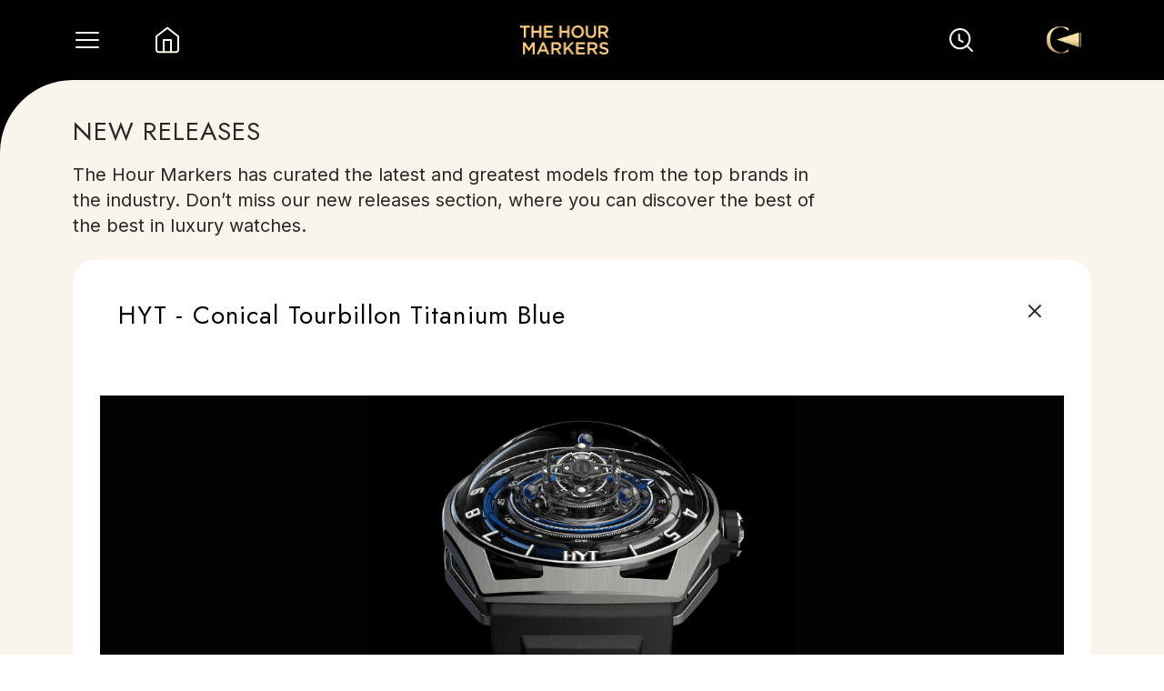

--- FILE ---
content_type: text/html; charset=utf-8
request_url: https://thehourmarkers.com/releases/hyt-conical-tourbillon-titanium-blue
body_size: 16421
content:
<!DOCTYPE html><html lang="en"><head><meta charSet="utf-8"/><link rel="preconnect" href="http://127.0.0.1:1337"/><link rel="preconnect" href="https://cms.thehourmarkers.com"/><link rel="dns-prefetch" href="http://127.0.0.1:1337"/><link rel="dns-prefetch" href="https://cms.thehourmarkers.com"/><meta name="viewport" content="width=device-width, initial-scale=1"/><link rel="preload" href="/_next/static/media/c9a5bc6a7c948fb0-s.p.woff2" as="font" crossorigin="" type="font/woff2"/><link rel="preload" href="/_next/static/media/d977f1e3bfbc529b-s.p.ttf" as="font" crossorigin="" type="font/ttf"/><link rel="stylesheet" href="/_next/static/css/8482f2c6a258589f.css" data-precedence="next"/><link rel="stylesheet" href="/_next/static/css/a97a31abca9b4920.css" data-precedence="next"/><link rel="preload" as="script" fetchPriority="low" href="/_next/static/chunks/webpack-1f82433b6dd7813e.js"/><script src="/_next/static/chunks/fd9d1056-2a54992125ce2d99.js" async=""></script><script src="/_next/static/chunks/2472-5450c0de99838d49.js" async=""></script><script src="/_next/static/chunks/main-app-f033f90c844ac918.js" async=""></script><script src="/_next/static/chunks/413-42bf5e5ca6644be3.js" async=""></script><script src="/_next/static/chunks/2530-971b03bf5fd4ee94.js" async=""></script><script src="/_next/static/chunks/4706-2a9742f84f0db39e.js" async=""></script><script src="/_next/static/chunks/1498-b6054f9fe4179226.js" async=""></script><script src="/_next/static/chunks/4133-7af846730826afe5.js" async=""></script><script src="/_next/static/chunks/2173-6a55295860a253f7.js" async=""></script><script src="/_next/static/chunks/8017-cd5d8ff90ee79d78.js" async=""></script><script src="/_next/static/chunks/9030-2af04faf99fceda9.js" async=""></script><script src="/_next/static/chunks/631-e218b339e7d2078f.js" async=""></script><script src="/_next/static/chunks/app/layout-f2c3b4b7228891e7.js" async=""></script><script src="/_next/static/chunks/app/releases/%5Bslug%5D/page-ff4212e759746793.js" async=""></script><script src="/_next/static/chunks/app/error-44ccf1f2e26c278f.js" async=""></script><script src="/_next/static/chunks/app/not-found-5566da83faf358b9.js" async=""></script><script src="/_next/static/chunks/app/releases/error-3c4de2f234a2147f.js" async=""></script><link rel="preload" href="https://pagead2.googlesyndication.com/pagead/js/adsbygoogle.js?client=ca-pub-8173361685339527" as="script"/><link rel="preload" href="https://www.googletagmanager.com/gtag/js? 
      id=G-9VWBM7R1KN" as="script"/><link rel="icon" href="/favicon.ico"/><meta name="google-adsense-account" content="ca-pub-8173361685339527"/><meta name="ahrefs-site-verification" content="5e58368cfa99963691c6dd19c201ca4740f4dd40baa5ba0dfde57c0832ecbe47"/><title>Explore the latest hyt-conical-tourbillon-titanium-blue watch releases</title><meta name="keywords" content="hyt-conical-tourbillon-titanium-blue"/><meta property="og:title" content="hyt-conical-tourbillon-titanium-blue"/><meta property="og:image" content="https://assets.thehourmarkers.com/public/image_News_2_2_1_159bb74210.png"/><meta name="twitter:card" content="summary_large_image"/><meta name="twitter:title" content="hyt-conical-tourbillon-titanium-blue"/><meta name="twitter:image" content="https://assets.thehourmarkers.com/public/image_News_2_2_1_159bb74210.png"/><meta name="next-size-adjust"/><script type="application/ld+json">{"@context":"https://schema.org","@type":"Article","headline":"The Hour Markers: India’s Top Media Hub for Luxury Watches","description":"Discover luxury watches & horology at The Hour Markers. Get the latest trends, expert reviews, & insider stories from the world of watches & craftsmanship.","image":"https://assets.thehourmarkers.com/public/THM_Logo_60bbedf8f6.png","publisher":{"@type":"Organization","name":"The Hour Markers","logo":{"@type":"ImageObject","url":"https://assets.thehourmarkers.com/public/THM_Logo_60bbedf8f6.png"}},"url":"https://thehourmarkers.com","mainEntityOfPage":{"@type":"WebPage"}}</script><script src="/_next/static/chunks/polyfills-c67a75d1b6f99dc8.js" noModule=""></script></head><body class="__className_aaf875 __variable_7f1e7e  no-scrollbar"><noscript><iframe src="https://www.googletagmanager.com/ns.html?id=GTM-MS3G9C7J" height="0" width="0" style="display:none;visibility:hidden"></iframe></noscript><div class=" bg-black  "><nav class="sticky  z-[1000]  top-0 "><div class="flex  justify-between  bg-[#020101] items-center h-[55px] sm:h-[88px]"><div class="flex"><div class="sm:ml-[80px] hover:scale-110 transition duration-500 ease-in-out ml-[36px] flex items-center justify-center"><div class="flex items-center" style="transform:none"><button aria-label="Toggle Menu" class="sm:w-[32px] sm:h-[32px]   w-[20px] h-[20px]"><img alt="menu" loading="lazy" width="32" height="32" decoding="async" data-nimg="1" class="sm:hidden" style="color:transparent" srcSet="/_next/static/media/menu.35f3f863.svg?w=32&amp;q=75 1x, /_next/static/media/menu.35f3f863.svg?w=64&amp;q=75 2x" src="/_next/static/media/menu.35f3f863.svg?w=64&amp;q=75"/><img alt="menu" loading="lazy" width="32" height="32" decoding="async" data-nimg="1" class="hidden sm:block" style="color:transparent" srcSet="/_next/static/media/desktopMenu.715d65d5.svg?w=32&amp;q=75 1x, /_next/static/media/desktopMenu.715d65d5.svg?w=64&amp;q=75 2x" src="/_next/static/media/desktopMenu.715d65d5.svg?w=64&amp;q=75"/></button></div></div><a href="/"><div class="sm:w-[32px] sm:h-[32px] sm:ml-[56px] ml-[40px] w-[20px] h-[20px] hover:scale-110 transition duration-500 ease-in-out"><img alt="home" loading="lazy" width="32" height="32" decoding="async" data-nimg="1" class="sm:hidden" style="color:transparent" srcSet="/_next/static/media/whiteHome.c58827ea.svg?w=32&amp;q=75 1x, /_next/static/media/whiteHome.c58827ea.svg?w=64&amp;q=75 2x" src="/_next/static/media/whiteHome.c58827ea.svg?w=64&amp;q=75"/><img alt="home" loading="lazy" width="32" height="32" decoding="async" data-nimg="1" class="hidden sm:block" style="color:transparent" srcSet="/_next/static/media/descWhiteHome.7e3fa52c.svg?w=32&amp;q=75 1x, /_next/static/media/descWhiteHome.7e3fa52c.svg?w=64&amp;q=75 2x" src="/_next/static/media/descWhiteHome.7e3fa52c.svg?w=64&amp;q=75"/></div></a></div><a href="/"><div class="sm:w-[99px] hover:scale-110 transition duration-500 ease-in-out sm:h-[32px]  w-[62px] h-[20px]"><img alt="the hour makers" loading="lazy" width="99" height="32" decoding="async" data-nimg="1" style="color:transparent" srcSet="https://assets.thehourmarkers.com/public/THM_Logo_60bbedf8f6.png?w=128&amp;q=75 1x, https://assets.thehourmarkers.com/public/THM_Logo_60bbedf8f6.png?w=256&amp;q=75 2x" src="https://assets.thehourmarkers.com/public/THM_Logo_60bbedf8f6.png?w=256&amp;q=75"/></div></a><div class="flex items-center"><div class=" flex cursor-pointer hover:scale-110 transition duration-300 ease-in-out relative sm:w-[32px] sm:h-[32px] sm:mr-[67px] mr-[40px] w-[20px] h-[20px] "><img alt="search icon" loading="lazy" width="18" height="18" decoding="async" data-nimg="1" class="sm:hidden" style="color:transparent" srcSet="/_next/static/media/searchWhite.3f1a4103.svg?w=32&amp;q=75 1x, /_next/static/media/searchWhite.3f1a4103.svg?w=48&amp;q=75 2x" src="/_next/static/media/searchWhite.3f1a4103.svg?w=48&amp;q=75"/><img alt="search icon" loading="lazy" width="32" height="32" decoding="async" data-nimg="1" class="hidden sm:block" style="color:transparent" srcSet="/_next/static/media/descSearchWhite.2e0a1e78.svg?w=32&amp;q=75 1x, /_next/static/media/descSearchWhite.2e0a1e78.svg?w=64&amp;q=75 2x" src="/_next/static/media/descSearchWhite.2e0a1e78.svg?w=64&amp;q=75"/></div><div class=" sm:mr-[80px] mr-[36px] cursor-pointer sm:w-[60px]  sm:h-[80px]  w-[24px] h-[24px] flex items-center justify-center"><img alt="user icon" loading="lazy" width="40" height="90" decoding="async" data-nimg="1" class="sm:hidden userIcon" style="color:transparent" srcSet="https://assets.thehourmarkers.com/public/collectors_corner_logo_1a4901f8a3.png?w=48&amp;q=75 1x, https://assets.thehourmarkers.com/public/collectors_corner_logo_1a4901f8a3.png?w=96&amp;q=75 2x" src="https://assets.thehourmarkers.com/public/collectors_corner_logo_1a4901f8a3.png?w=96&amp;q=75"/><img alt="user icon" loading="lazy" width="40" height="90" decoding="async" data-nimg="1" class="hidden sm:block " style="color:transparent" srcSet="https://assets.thehourmarkers.com/public/collectors_corner_logo_1a4901f8a3.png?w=48&amp;q=75 1x, https://assets.thehourmarkers.com/public/collectors_corner_logo_1a4901f8a3.png?w=96&amp;q=75 2x" src="https://assets.thehourmarkers.com/public/collectors_corner_logo_1a4901f8a3.png?w=96&amp;q=75"/></div></div></div></nav><main><!--$--><div style="opacity:0.3"><div class="h-[469px] sm:hidden w-full relative"><img alt="HYT - Conical Tourbillon Titanium Blue" loading="lazy" decoding="async" data-nimg="fill" class="object-cover absolute" style="position:absolute;height:100%;width:100%;left:0;top:0;right:0;bottom:0;color:transparent" sizes="100vw" srcSet="https://assets.thehourmarkers.com/public/image_News_2_2_1_159bb74210.png?w=640&amp;q=75 640w, https://assets.thehourmarkers.com/public/image_News_2_2_1_159bb74210.png?w=750&amp;q=75 750w, https://assets.thehourmarkers.com/public/image_News_2_2_1_159bb74210.png?w=828&amp;q=75 828w, https://assets.thehourmarkers.com/public/image_News_2_2_1_159bb74210.png?w=1080&amp;q=75 1080w, https://assets.thehourmarkers.com/public/image_News_2_2_1_159bb74210.png?w=1200&amp;q=75 1200w, https://assets.thehourmarkers.com/public/image_News_2_2_1_159bb74210.png?w=1920&amp;q=75 1920w, https://assets.thehourmarkers.com/public/image_News_2_2_1_159bb74210.png?w=2000&amp;q=75 2048w, https://assets.thehourmarkers.com/public/image_News_2_2_1_159bb74210.png?w=2000&amp;q=75 3840w" src="https://assets.thehourmarkers.com/public/image_News_2_2_1_159bb74210.png?w=2000&amp;q=75"/></div><div class="sm:bg-primary relative  bg-white sm:px-[80px] px-[9%] sm:pt-[40px] mt-[-40px] z-[10] sm:mt-0 pt-[32px] sm:pb-[24px] pb-[24px] rounded-tr-[40px] sm:rounded-tr-[0px]  sm:rounded-tl-[80px]"><div class="sm:block hidden mb-[24px]"><div class="font-jost title-font text-heading">NEW RELEASES</div><div class="font-inter page-font text-heading max-w-[826px] mt-[16px]">The Hour Markers has curated the latest and greatest models from the top brands in the industry. Don’t miss our new releases section, where you can discover the best of the best in luxury watches.</div></div><div class="bg-white sm:py-[24px] sm:px-[30px] rounded-[24px]"><div class="flex justify-between sm:m-[20px] "><h1 class="title-font font-jost mr-[14px]">HYT - Conical Tourbillon Titanium Blue<!-- --> </h1><a class="flex-shrink-0" href="/releases?category=new-watch-releases-of-2023"><img alt="black cross icon" loading="lazy" width="25" height="25" decoding="async" data-nimg="1" style="color:transparent" srcSet="/_next/static/media/blackCross.3eb643e2.svg?w=32&amp;q=75 1x, /_next/static/media/blackCross.3eb643e2.svg?w=64&amp;q=75 2x" src="/_next/static/media/blackCross.3eb643e2.svg?w=64&amp;q=75"/></a></div><div class="flex pt-[16px] sm:pt-0 items-center flex-col gap-[40px]"><div class="h-[480px] w-[410px] hidden sm:block sm:h-[400] sm:w-full relative rounded-[12px] overflow-hidden"><img alt="HYT - Conical Tourbillon Titanium Blue" loading="lazy" decoding="async" data-nimg="fill" class="object-contain" style="position:absolute;height:100%;width:100%;left:0;top:0;right:0;bottom:0;color:transparent" sizes="100vw" srcSet="https://assets.thehourmarkers.com/public/image_News_2_2_1_159bb74210.png?w=640&amp;q=75 640w, https://assets.thehourmarkers.com/public/image_News_2_2_1_159bb74210.png?w=750&amp;q=75 750w, https://assets.thehourmarkers.com/public/image_News_2_2_1_159bb74210.png?w=828&amp;q=75 828w, https://assets.thehourmarkers.com/public/image_News_2_2_1_159bb74210.png?w=1080&amp;q=75 1080w, https://assets.thehourmarkers.com/public/image_News_2_2_1_159bb74210.png?w=1200&amp;q=75 1200w, https://assets.thehourmarkers.com/public/image_News_2_2_1_159bb74210.png?w=1920&amp;q=75 1920w, https://assets.thehourmarkers.com/public/image_News_2_2_1_159bb74210.png?w=2000&amp;q=75 2048w, https://assets.thehourmarkers.com/public/image_News_2_2_1_159bb74210.png?w=2000&amp;q=75 3840w" src="https://assets.thehourmarkers.com/public/image_News_2_2_1_159bb74210.png?w=2000&amp;q=75"/></div><div class="article-styling px-[10px] description-font  flex flex-col gap-[12px]"><p>This contemporary timepiece is the most accomplished of those designed by HYT. The HYT Conical Tourbillon stands for everything that makes this independent Swiss watchmaking brand – founded in 2012 – so unique and different.</p>
<p>It is both animated and sensual thanks to the dual movement effect created by the retrograde fluid hour markers and the turning of the conical tourbillon with its dynamic movements. The HYT Conical Tourbillon Titanium Blue is a new form of life, symbolised by the central mechanism at its heart. At the heart of this technical feat prowess, the 701 TC caliber, a hand-wound mechanical movement beating at a frequency of 21,600 vib/h (3 Hz).</p>
<p><a href="https://assets.thehourmarkers.com/public/image_unnamed_1_1_5353a6fb9c.jpg"><div><img alt="HYT - Conical Tourbillon Titanium Blue " node="[object Object]" loading="lazy" width="1080" height="1920" decoding="async" data-nimg="1" class="aligncenter size-full wp-image-23096" style="color:transparent;margin-inline:auto" sizes="( max-width: 768px) 100vw, (max-width: 1200px) 50vw, 33vw" srcSet="https://assets.thehourmarkers.com/public/image_unnamed_1_1_5353a6fb9c.jpg?w=256&amp;q=75 256w, https://assets.thehourmarkers.com/public/image_unnamed_1_1_5353a6fb9c.jpg?w=384&amp;q=75 384w, https://assets.thehourmarkers.com/public/image_unnamed_1_1_5353a6fb9c.jpg?w=640&amp;q=75 640w, https://assets.thehourmarkers.com/public/image_unnamed_1_1_5353a6fb9c.jpg?w=750&amp;q=75 750w, https://assets.thehourmarkers.com/public/image_unnamed_1_1_5353a6fb9c.jpg?w=828&amp;q=75 828w, https://assets.thehourmarkers.com/public/image_unnamed_1_1_5353a6fb9c.jpg?w=1080&amp;q=75 1080w, https://assets.thehourmarkers.com/public/image_unnamed_1_1_5353a6fb9c.jpg?w=1200&amp;q=75 1200w, https://assets.thehourmarkers.com/public/image_unnamed_1_1_5353a6fb9c.jpg?w=1920&amp;q=75 1920w, https://assets.thehourmarkers.com/public/image_unnamed_1_1_5353a6fb9c.jpg?w=2000&amp;q=75 2048w, https://assets.thehourmarkers.com/public/image_unnamed_1_1_5353a6fb9c.jpg?w=2000&amp;q=75 3840w" src="https://assets.thehourmarkers.com/public/image_unnamed_1_1_5353a6fb9c.jpg?w=2000&amp;q=75"/></div></a> <a href="https://assets.thehourmarkers.com/public/image_News_2_2_1_159bb74210.png"><div><img alt="HYT - Conical Tourbillon Titanium Blue" node="[object Object]" loading="lazy" width="1400" height="500" decoding="async" data-nimg="1" class="aligncenter size-full wp-image-23097" style="color:transparent;margin-inline:auto" sizes="( max-width: 768px) 100vw, (max-width: 1200px) 50vw, 33vw" srcSet="https://assets.thehourmarkers.com/public/image_News_2_2_1_159bb74210.png?w=256&amp;q=75 256w, https://assets.thehourmarkers.com/public/image_News_2_2_1_159bb74210.png?w=384&amp;q=75 384w, https://assets.thehourmarkers.com/public/image_News_2_2_1_159bb74210.png?w=640&amp;q=75 640w, https://assets.thehourmarkers.com/public/image_News_2_2_1_159bb74210.png?w=750&amp;q=75 750w, https://assets.thehourmarkers.com/public/image_News_2_2_1_159bb74210.png?w=828&amp;q=75 828w, https://assets.thehourmarkers.com/public/image_News_2_2_1_159bb74210.png?w=1080&amp;q=75 1080w, https://assets.thehourmarkers.com/public/image_News_2_2_1_159bb74210.png?w=1200&amp;q=75 1200w, https://assets.thehourmarkers.com/public/image_News_2_2_1_159bb74210.png?w=1920&amp;q=75 1920w, https://assets.thehourmarkers.com/public/image_News_2_2_1_159bb74210.png?w=2000&amp;q=75 2048w, https://assets.thehourmarkers.com/public/image_News_2_2_1_159bb74210.png?w=2000&amp;q=75 3840w" src="https://assets.thehourmarkers.com/public/image_News_2_2_1_159bb74210.png?w=2000&amp;q=75"/></div></a></p></div></div></div><div class="text-[20px] sm:hidden font-normal mt-[24px] font-jost">YOU MIGHT ALSO LIKE...</div><div class="grid md:grid-cols-2 xl:grid-cols-3 grid-col-1 gap-y-[24px] sm:mt-[45px] mt-[24px] mb-[24px] justify-center"><!--$--><a href="/releases/tiffany-timer-lvmh-watch-week"><div class="flex flex-grow release-card bg-primary sm:w-[368px] w-[328px] sm:max-h-[136px] max-h-[120px] rounded-[24px]  "><div class="sm:w-[150px] flex-shrink-0 w-[120px] sm:h-[136px] h-[120px]  rounded-[24px] overflow-hidden release-section-card-shadow "><img alt="new released watch thumbnail" loading="lazy" width="500" height="136" decoding="async" data-nimg="1" class="w-full h-full release-image object-cover" style="color:transparent" srcSet="https://assets.thehourmarkers.com/public/03_LVMH_Tiffany_Timer_ea09f5dfcb.jpg?w=640&amp;q=75 1x, https://assets.thehourmarkers.com/public/03_LVMH_Tiffany_Timer_ea09f5dfcb.jpg?w=1080&amp;q=75 2x" src="https://assets.thehourmarkers.com/public/03_LVMH_Tiffany_Timer_ea09f5dfcb.jpg?w=1080&amp;q=75"/></div><div class="flex flex-col flex-grow justify-between sm:px-[16px] w-full p-[12px] font-rolinko text-[14px]"><div><div class="font-jost sm:text-[20px] line-[24px] tracking-[0.64px] text-[16px] font-normal line-clamp-3">The Tiffany Timer: When High Jewelry Meets Serious Timekeeping</div></div><div class=" font-inter font-light text-[12px] line-[20px] tracking-[0.24px]">21 Jan 2026</div></div></div></a><!--/$--><!--$--><a href="/releases/arnold-and-son-year-of-the-horse"><div class="flex flex-grow release-card bg-primary sm:w-[368px] w-[328px] sm:max-h-[136px] max-h-[120px] rounded-[24px]  "><div class="sm:w-[150px] flex-shrink-0 w-[120px] sm:h-[136px] h-[120px]  rounded-[24px] overflow-hidden release-section-card-shadow "><img alt="new released watch thumbnail" loading="lazy" width="500" height="136" decoding="async" data-nimg="1" class="w-full h-full release-image object-cover" style="color:transparent" srcSet="https://assets.thehourmarkers.com/public/unnamed_f4913a1920.png?w=640&amp;q=75 1x, https://assets.thehourmarkers.com/public/unnamed_f4913a1920.png?w=1080&amp;q=75 2x" src="https://assets.thehourmarkers.com/public/unnamed_f4913a1920.png?w=1080&amp;q=75"/></div><div class="flex flex-col flex-grow justify-between sm:px-[16px] w-full p-[12px] font-rolinko text-[14px]"><div><div class="font-jost sm:text-[20px] line-[24px] tracking-[0.64px] text-[16px] font-normal line-clamp-3">Under A Fiery Moon: Arnold &amp; Son Welcomes The Year Of The Horse</div></div><div class=" font-inter font-light text-[12px] line-[20px] tracking-[0.24px]">13 Jan 2026</div></div></div></a><!--/$--><!--$--><a href="/releases/credor-goldfeather-gcby991"><div class="flex flex-grow release-card bg-primary sm:w-[368px] w-[328px] sm:max-h-[136px] max-h-[120px] rounded-[24px]  "><div class="sm:w-[150px] flex-shrink-0 w-[120px] sm:h-[136px] h-[120px]  rounded-[24px] overflow-hidden release-section-card-shadow "><img alt="new released watch thumbnail" loading="lazy" width="500" height="136" decoding="async" data-nimg="1" class="w-full h-full release-image object-cover" style="color:transparent" srcSet="https://assets.thehourmarkers.com/public/credor_836f57982e.jpg?w=640&amp;q=75 1x, https://assets.thehourmarkers.com/public/credor_836f57982e.jpg?w=1080&amp;q=75 2x" src="https://assets.thehourmarkers.com/public/credor_836f57982e.jpg?w=1080&amp;q=75"/></div><div class="flex flex-col flex-grow justify-between sm:px-[16px] w-full p-[12px] font-rolinko text-[14px]"><div><div class="font-jost sm:text-[20px] line-[24px] tracking-[0.64px] text-[16px] font-normal line-clamp-3">A Study In Blue: Credor Goldfeather’s Porcelain Poetry</div></div><div class=" font-inter font-light text-[12px] line-[20px] tracking-[0.24px]">9 Jan 2026</div></div></div></a><!--/$--></div><div class="mt-[24px] flex justify-start "><a href="/releases?category=new-watch-releases-of-2023"><!--$--><div class="flex text-heading cursor-pointer hover:scale-110 transition-transform duration-300 items-center bg-transparent  rounded-md"><svg xmlns="http://www.w3.org/2000/svg" width="25" height="25" viewBox="0 0 25 25" fill="none" pointer-events="none"><path d="M15.8174 18.5898L9.81738 12.5898L15.8174 6.58984" stroke="#2F2525" stroke-width="2" stroke-linecap="round" stroke-linejoin="round" pointer-events="none"></path></svg><span class=" font-jost leading-6 font-medium uppercase">BACK</span></div><!--/$--></a></div></div><div class="bg-black hidden relative z-[50] sm:block text-white  rounded-tl-[40px] sm:rounded-tl-[0px] mt-[-40px]  overflow-hidden sm:rounded-tr-[80px]  sm:mt-[-80px]"></div></div><!--/$--></main><div class="Toastify"></div><!--$--><footer class=""><div class="bg-[#2F2525]  text-white flex   flex-col sm:py-[90px]  sm:px-[96px] py-[24px] px-[36px] w-full 2xl:pl-[170px]"><div class="flex items-center w-full justify-start lg:justify-start"><div class="grid justify-start grid-cols-1 sm:grid-cols-2 lg:grid-cols-5 gap-x-[40px] w-auto sm:w-full gap-y-[24px]"><div class="flex flex-col w-full "><div class="font-inter footer-font mb-[20px]">QUICK LINKS</div><div class="flex  min-w-[280px]  space-x-[40px] justify-between sm:justify-start "><ul class="list-none flex-shrink-0  flex flex-col gap-[16px] font-inter footerlist-font  "><a href="/about-thm"><li class=" ">About Us</li></a><a href="/contact-us"><li class=" ">Contact</li></a><a href="/signup"><li class=" ">Sign Up</li></a><a href="/contribute"><li class=" ">Contribute</li></a><a href="/careers"><li class=" ">Careers</li></a></ul></div></div><div class="flex flex-col "><div class="font-inter footer-font mb-[20px]">CATEGORIES</div><div class="flex space-x-[40px] justify-between sm:justify-start "><ul class="list-none flex-shrink-0 flex flex-col gap-[16px]  font-inter footerlist-font"><a href="/articles/category/featuring"><li class=" ">Featured</li></a><a href="/articles/category/in-my-opinion"><li class=" ">In My Opinion</li></a><a href="/articles/category/history-has-it"><li class=" ">History Has It</li></a><a href="/articles/category/industry-news"><li class=" ">Industry News</li></a><a href="/articles/category/in-conversation"><li class=" ">In Conversation</li></a></ul><ul class="list-none flex-shrink-0 flex flex-col gap-[16px] font-inter footerlist-font  "></ul></div></div><div class="flex flex-col "><div class="font-inter footer-font mb-[20px]">EVENTS</div><div class="flex  "><ul class="list-none flex flex-col gap-[16px] flex-shrink-0  font-inter footerlist-font  "><a href="/events?filter=EVENT+BY+THM"><li>Events By THM </li></a><a href="/events?filter=INDUSTRY+EVENT"><li>Industry Events</li></a><a href="/events?filter=UPCOMING+EVENTS"><li>Upcoming Events</li></a></ul></div></div><div class="flex flex-col  "><div class="font-inter footer-font mb-[20px]">OTHERS</div><div class="flex  "><ul class="list-none flex-shrink-0 flex flex-col gap-[16px] font-inter   footerlist-font"><a href="/terms-of-use"><li>Terms of Use</li></a><a href="/privacy-policy"><li>Privacy Policy</li></a><a href="/videos"><li>Videos</li></a></ul></div></div><div class="flex flex-col w-full gap-10"><div><div class="font-inter footer-font mb-[20px]">REACH US AT</div><div class="flex  min-w-[280px]  space-x-[40px] justify-between sm:justify-start "><ul class="list-none flex-shrink-0  flex  gap-[16px] font-inter footerlist-font  "><a href="https://www.facebook.com/thehourmarkers/"><li class=" "><img alt="social media icons" loading="lazy" width="25" height="25" decoding="async" data-nimg="1" style="color:transparent" srcSet="https://assets.thehourmarkers.com/public/facebook_92c6edef87.svg?w=32&amp;q=75 1x, https://assets.thehourmarkers.com/public/facebook_92c6edef87.svg?w=64&amp;q=75 2x" src="https://assets.thehourmarkers.com/public/facebook_92c6edef87.svg?w=64&amp;q=75"/></li></a><a href="https://www.youtube.com/channel/UC0QKoE91i9hxcKDp5-AvBMg"><li class=" "><img alt="social media icons" loading="lazy" width="25" height="25" decoding="async" data-nimg="1" style="color:transparent" srcSet="https://assets.thehourmarkers.com/public/youtube_23b1d06c61.svg?w=32&amp;q=75 1x, https://assets.thehourmarkers.com/public/youtube_23b1d06c61.svg?w=64&amp;q=75 2x" src="https://assets.thehourmarkers.com/public/youtube_23b1d06c61.svg?w=64&amp;q=75"/></li></a><a href="https://www.instagram.com/thehourmarkers/"><li class=" "><img alt="social media icons" loading="lazy" width="25" height="25" decoding="async" data-nimg="1" style="color:transparent" srcSet="https://assets.thehourmarkers.com/public/instagram_bb363b4c51.svg?w=32&amp;q=75 1x, https://assets.thehourmarkers.com/public/instagram_bb363b4c51.svg?w=64&amp;q=75 2x" src="https://assets.thehourmarkers.com/public/instagram_bb363b4c51.svg?w=64&amp;q=75"/></li></a><a href="https://in.linkedin.com/company/the-hour-markers"><li class=" "><img alt="social media icons" loading="lazy" width="25" height="25" decoding="async" data-nimg="1" style="color:transparent" srcSet="https://assets.thehourmarkers.com/public/linkedin_8287d69a42.svg?w=32&amp;q=75 1x, https://assets.thehourmarkers.com/public/linkedin_8287d69a42.svg?w=64&amp;q=75 2x" src="https://assets.thehourmarkers.com/public/linkedin_8287d69a42.svg?w=64&amp;q=75"/></li></a></ul></div></div><div class="flex flex-col w-full gap-[16px]"><p class="font-inter footer-font">OFFICIAL DISTRIBUTORS</p><a href="/contact-us"><img alt="distributor logo" loading="lazy" width="200" height="30" decoding="async" data-nimg="1" class="invert" style="color:transparent" srcSet="/_next/static/media/Distributor-removebg-preview.48c492ac.png?w=256&amp;q=75 1x, /_next/static/media/Distributor-removebg-preview.48c492ac.png?w=640&amp;q=75 2x" src="/_next/static/media/Distributor-removebg-preview.48c492ac.png?w=640&amp;q=75"/></a></div></div></div></div><div class="flex  justify-start sm:justify-end sm:mt-[33px] mt-[24px]"><p class="text-[8px] font-inter font-[600] ">@2024 THM. All rights reserved</p></div></div></footer><!--/$--></div><script src="/_next/static/chunks/webpack-1f82433b6dd7813e.js" async=""></script><script>(self.__next_f=self.__next_f||[]).push([0]);self.__next_f.push([2,null])</script><script>self.__next_f.push([1,"1:HL[\"/_next/static/media/c9a5bc6a7c948fb0-s.p.woff2\",\"font\",{\"crossOrigin\":\"\",\"type\":\"font/woff2\"}]\n2:HL[\"/_next/static/media/d977f1e3bfbc529b-s.p.ttf\",\"font\",{\"crossOrigin\":\"\",\"type\":\"font/ttf\"}]\n3:HL[\"/_next/static/css/8482f2c6a258589f.css\",\"style\"]\n4:HL[\"/_next/static/css/a97a31abca9b4920.css\",\"style\"]\n0:\"$L5\"\n"])</script><script>self.__next_f.push([1,"6:I[33728,[],\"\"]\n8:I[29928,[],\"\"]\n"])</script><script>self.__next_f.push([1,"5:[[[\"$\",\"link\",\"0\",{\"rel\":\"stylesheet\",\"href\":\"/_next/static/css/8482f2c6a258589f.css\",\"precedence\":\"next\",\"crossOrigin\":\"$undefined\"}],[\"$\",\"link\",\"1\",{\"rel\":\"stylesheet\",\"href\":\"/_next/static/css/a97a31abca9b4920.css\",\"precedence\":\"next\",\"crossOrigin\":\"$undefined\"}]],[\"$\",\"$L6\",null,{\"buildId\":\"OXpJeN-DIYt6QyCQ3vnv_\",\"assetPrefix\":\"\",\"initialCanonicalUrl\":\"/releases/hyt-conical-tourbillon-titanium-blue\",\"initialTree\":[\"\",{\"children\":[\"releases\",{\"children\":[[\"slug\",\"hyt-conical-tourbillon-titanium-blue\",\"d\"],{\"children\":[\"__PAGE__\",{}]}]}]},\"$undefined\",\"$undefined\",true],\"initialHead\":[false,\"$L7\"],\"globalErrorComponent\":\"$8\",\"children\":[null,\"$L9\",null]}]]\n"])</script><script>self.__next_f.push([1,"a:I[73994,[\"413\",\"static/chunks/413-42bf5e5ca6644be3.js\",\"2530\",\"static/chunks/2530-971b03bf5fd4ee94.js\",\"4706\",\"static/chunks/4706-2a9742f84f0db39e.js\",\"1498\",\"static/chunks/1498-b6054f9fe4179226.js\",\"4133\",\"static/chunks/4133-7af846730826afe5.js\",\"2173\",\"static/chunks/2173-6a55295860a253f7.js\",\"8017\",\"static/chunks/8017-cd5d8ff90ee79d78.js\",\"9030\",\"static/chunks/9030-2af04faf99fceda9.js\",\"631\",\"static/chunks/631-e218b339e7d2078f.js\",\"3185\",\"static/chunks/app/layout-f2c3b4b7228891e7.js\"],\"\"]\nb:I[25869,[\"41"])</script><script>self.__next_f.push([1,"3\",\"static/chunks/413-42bf5e5ca6644be3.js\",\"2530\",\"static/chunks/2530-971b03bf5fd4ee94.js\",\"4706\",\"static/chunks/4706-2a9742f84f0db39e.js\",\"1498\",\"static/chunks/1498-b6054f9fe4179226.js\",\"4133\",\"static/chunks/4133-7af846730826afe5.js\",\"2173\",\"static/chunks/2173-6a55295860a253f7.js\",\"8017\",\"static/chunks/8017-cd5d8ff90ee79d78.js\",\"9030\",\"static/chunks/9030-2af04faf99fceda9.js\",\"631\",\"static/chunks/631-e218b339e7d2078f.js\",\"3185\",\"static/chunks/app/layout-f2c3b4b7228891e7.js\"],\"\"]\n"])</script><script>self.__next_f.push([1,"c:I[70193,[\"413\",\"static/chunks/413-42bf5e5ca6644be3.js\",\"2530\",\"static/chunks/2530-971b03bf5fd4ee94.js\",\"4706\",\"static/chunks/4706-2a9742f84f0db39e.js\",\"1498\",\"static/chunks/1498-b6054f9fe4179226.js\",\"4133\",\"static/chunks/4133-7af846730826afe5.js\",\"2173\",\"static/chunks/2173-6a55295860a253f7.js\",\"8017\",\"static/chunks/8017-cd5d8ff90ee79d78.js\",\"9030\",\"static/chunks/9030-2af04faf99fceda9.js\",\"631\",\"static/chunks/631-e218b339e7d2078f.js\",\"3185\",\"static/chunks/app/layout-f2c3b4b7228891e7.js\"],\"GlobalContextProvider\"]\n"])</script><script>self.__next_f.push([1,"d:I[58233,[\"413\",\"static/chunks/413-42bf5e5ca6644be3.js\",\"2530\",\"static/chunks/2530-971b03bf5fd4ee94.js\",\"4706\",\"static/chunks/4706-2a9742f84f0db39e.js\",\"1498\",\"static/chunks/1498-b6054f9fe4179226.js\",\"4133\",\"static/chunks/4133-7af846730826afe5.js\",\"2173\",\"static/chunks/2173-6a55295860a253f7.js\",\"8017\",\"static/chunks/8017-cd5d8ff90ee79d78.js\",\"9030\",\"static/chunks/9030-2af04faf99fceda9.js\",\"631\",\"static/chunks/631-e218b339e7d2078f.js\",\"3185\",\"static/chunks/app/layout-f2c3b4b7228891e7.js\"],\"\"]\nf:I[56954,[],\""])</script><script>self.__next_f.push([1,"\"]\n10:I[90413,[\"413\",\"static/chunks/413-42bf5e5ca6644be3.js\",\"2530\",\"static/chunks/2530-971b03bf5fd4ee94.js\",\"4706\",\"static/chunks/4706-2a9742f84f0db39e.js\",\"5889\",\"static/chunks/app/releases/%5Bslug%5D/page-ff4212e759746793.js\"],\"Image\"]\n11:I[1598,[\"7601\",\"static/chunks/app/error-44ccf1f2e26c278f.js\"],\"\"]\n12:I[7264,[],\"\"]\n13:I[48516,[\"9160\",\"static/chunks/app/not-found-5566da83faf358b9.js\"],\"\"]\n14:I[94274,[\"378\",\"static/chunks/app/releases/error-3c4de2f234a2147f.js\"],\"\"]\n"])</script><script>self.__next_f.push([1,"17:I[60171,[\"413\",\"static/chunks/413-42bf5e5ca6644be3.js\",\"2530\",\"static/chunks/2530-971b03bf5fd4ee94.js\",\"4706\",\"static/chunks/4706-2a9742f84f0db39e.js\",\"1498\",\"static/chunks/1498-b6054f9fe4179226.js\",\"4133\",\"static/chunks/4133-7af846730826afe5.js\",\"2173\",\"static/chunks/2173-6a55295860a253f7.js\",\"8017\",\"static/chunks/8017-cd5d8ff90ee79d78.js\",\"9030\",\"static/chunks/9030-2af04faf99fceda9.js\",\"631\",\"static/chunks/631-e218b339e7d2078f.js\",\"3185\",\"static/chunks/app/layout-f2c3b4b7228891e7.js\"],\"ToastContainer\"]\n"])</script><script>self.__next_f.push([1,"18:\"$Sreact.suspense\"\ne:T4b6,"])</script><script>self.__next_f.push([1,"We are looking for a creative writer with a keen eye for detail and the ability to thrive under pressure. \nYou must be able to work well on your own and as part of a team. \nAny changes suggested by our editors should be timeously implemented. \nThe key is to strike a balance between quality and quantity.    \n\n\nYour Responsibilities:\nConducting research before and during the writing process.\nDeveloping content for blogs, articles, product descriptions, social media, and the company website.\nConducting thorough fact-checks before submitting any work.\nEnsuring the logical flow of all writing produced.\nProofreading content for errors and inconsistencies.\nAttending feedback sessions and making revisions suggestedby the client, publisher or editors.\nAdhering to stipulated editorial guidelines.\nAttending training sessions and workshops as required.\n\n\nThe Requirements:\n - Bachelor’s degree in English, communication studies, journalism, or related field.\n- Resilience and the ability to accept constructive feedback.\n- Hands-on experience with Content Management Systems (e.g. WordPress).- Excellent writing and editing skills.\n- Joining Date: Immediate\n- Work Experence: Minnimum 1 years or freshers"])</script><script>self.__next_f.push([1,"9:[\"$\",\"html\",null,{\"lang\":\"en\",\"children\":[[\"$\",\"head\",null,{\"children\":[[\"$\",\"link\",null,{\"rel\":\"icon\",\"href\":\"/favicon.ico\"}],[\"$\",\"link\",null,{\"rel\":\"preconnect\",\"href\":\"http://127.0.0.1:1337\"}],[\"$\",\"link\",null,{\"rel\":\"preconnect\",\"href\":\"https://cms.thehourmarkers.com\"}],[\"$\",\"link\",null,{\"rel\":\"dns-prefetch\",\"href\":\"http://127.0.0.1:1337\"}],[\"$\",\"link\",null,{\"rel\":\"dns-prefetch\",\"href\":\"https://cms.thehourmarkers.com\"}],[\"$\",\"script\",null,{\"type\":\"application/ld+json\",\"dangerouslySetInnerHTML\":{\"__html\":\"{\\\"@context\\\":\\\"https://schema.org\\\",\\\"@type\\\":\\\"Article\\\",\\\"headline\\\":\\\"The Hour Markers: India’s Top Media Hub for Luxury Watches\\\",\\\"description\\\":\\\"Discover luxury watches \u0026 horology at The Hour Markers. Get the latest trends, expert reviews, \u0026 insider stories from the world of watches \u0026 craftsmanship.\\\",\\\"image\\\":\\\"https://assets.thehourmarkers.com/public/THM_Logo_60bbedf8f6.png\\\",\\\"publisher\\\":{\\\"@type\\\":\\\"Organization\\\",\\\"name\\\":\\\"The Hour Markers\\\",\\\"logo\\\":{\\\"@type\\\":\\\"ImageObject\\\",\\\"url\\\":\\\"https://assets.thehourmarkers.com/public/THM_Logo_60bbedf8f6.png\\\"}},\\\"url\\\":\\\"https://thehourmarkers.com\\\",\\\"mainEntityOfPage\\\":{\\\"@type\\\":\\\"WebPage\\\"}}\"}}],[\"$\",\"$La\",null,{\"async\":true,\"src\":\"https://pagead2.googlesyndication.com/pagead/js/adsbygoogle.js?client=ca-pub-8173361685339527\",\"crossOrigin\":\"anonymous\"}],[\"$\",\"meta\",null,{\"name\":\"google-adsense-account\",\"content\":\"ca-pub-8173361685339527\"}],[\"$\",\"meta\",null,{\"name\":\"ahrefs-site-verification\",\"content\":\"5e58368cfa99963691c6dd19c201ca4740f4dd40baa5ba0dfde57c0832ecbe47\"}],[\"$\",\"$La\",null,{\"id\":\"google-tag-manager\",\"dangerouslySetInnerHTML\":{\"__html\":\"\\n        (function(w, d, s, l, i) {\\n          w[l] = w[l] || [];\\n        w[l].push({'gtm.start': new Date().getTime(), event: 'gtm.js'});\\n        var f = d.getElementsByTagName(s)[0],\\n        j = d.createElement(s), dl = l != 'dataLayer' ? '\u0026l=' + l : '';\\n        j.async = true;\\n        j.src = 'https://www.googletagmanager.com/gtm.js?id=' + i + dl;\\n        f.parentNode.insertBefore(j, f);\\n})(window, document, 'script', 'dataLayer', 'GTM-MS3G9C7J');\"}}]]}],[\"$\",\"body\",null,{\"className\":\"__className_aaf875 __variable_7f1e7e  no-scrollbar\",\"children\":[[\"$\",\"$Lb\",null,{\"ga_id\":\"G-9VWBM7R1KN\"}],[\"$\",\"div\",null,{\"className\":\" bg-black  \",\"children\":[\"$\",\"$Lc\",null,{\"children\":[[\"$\",\"$Ld\",null,{\"data\":{\"header\":{\"__typename\":\"HeaderEntityResponse\",\"data\":{\"__typename\":\"HeaderEntity\",\"attributes\":{\"__typename\":\"Header\",\"recommendedResults\":[],\"logo\":{\"__typename\":\"UploadFileEntityResponse\",\"data\":{\"__typename\":\"UploadFileEntity\",\"attributes\":{\"__typename\":\"UploadFile\",\"url\":\"https://assets.thehourmarkers.com/public/THM_Logo_60bbedf8f6.png\"}}},\"options\":[{\"__typename\":\"ComponentElementsOptions\",\"title\":\"Articles\",\"link\":\"/articles/category/all\",\"hasLink\":null},{\"__typename\":\"ComponentElementsOptions\",\"title\":\"New Releases\",\"link\":\"/releases?category=new-watch-releases-of-2024\",\"hasLink\":null},{\"__typename\":\"ComponentElementsOptions\",\"title\":\"Events\",\"link\":\"/events\",\"hasLink\":true},{\"__typename\":\"ComponentElementsOptions\",\"title\":\"Brands\",\"link\":\"/brands\",\"hasLink\":true},{\"__typename\":\"ComponentElementsOptions\",\"title\":\"Collector’s Corner\",\"link\":\"/collectors-corner\",\"hasLink\":true},{\"__typename\":\"ComponentElementsOptions\",\"title\":\"Videos\",\"link\":\"/videos\",\"hasLink\":true},{\"__typename\":\"ComponentElementsOptions\",\"title\":\"Print Media\",\"link\":\"/print\",\"hasLink\":true},{\"__typename\":\"ComponentElementsOptions\",\"title\":\"About Us\",\"link\":\"/about-thm\",\"hasLink\":true},{\"__typename\":\"ComponentElementsOptions\",\"title\":\"Professional Training\",\"link\":\"/professional-training\",\"hasLink\":null}],\"subOptions\":[{\"__typename\":\"ComponentElementsSubOptions\",\"title\":\"CONTACT\",\"link\":\"/contact-us\",\"hasLink\":null}],\"navDefaultSection\":{\"__typename\":\"ComponentSectionsNavDefaultSection\",\"articles\":{\"__typename\":\"ArticleRelationResponseCollection\",\"data\":[{\"__typename\":\"ArticleEntity\",\"attributes\":{\"__typename\":\"Article\",\"title\":\"A Father’s Day Watch Gifting Guide to Pick the Best Timepieces for Every Kind of A Dad\",\"featuredImage\":{\"__typename\":\"UploadFileRelationResponseCollection\",\"data\":[{\"__typename\":\"UploadFileEntity\",\"attributes\":{\"__typename\":\"UploadFile\",\"url\":\"https://assets.thehourmarkers.com/public/image_Untitled_design_1_6_c6f3d7db4d.png\"}}]},\"article_category\":{\"__typename\":\"ArticleCategoryEntityResponse\",\"data\":{\"__typename\":\"ArticleCategoryEntity\",\"attributes\":{\"__typename\":\"ArticleCategory\",\"categoryName\":\"in-my-opinion\",\"title\":\"In My Opinion\"}}}}},{\"__typename\":\"ArticleEntity\",\"attributes\":{\"__typename\":\"Article\",\"title\":\"A Landmark Seiko Comes Home to Tokyo After 53 Years\",\"featuredImage\":{\"__typename\":\"UploadFileRelationResponseCollection\",\"data\":[{\"__typename\":\"UploadFileEntity\",\"attributes\":{\"__typename\":\"UploadFile\",\"url\":\"https://assets.thehourmarkers.com/public/image_Chronometer_Watch_45_5_36dcc2f3b0.jpg\"}}]},\"article_category\":{\"__typename\":\"ArticleCategoryEntityResponse\",\"data\":{\"__typename\":\"ArticleCategoryEntity\",\"attributes\":{\"__typename\":\"ArticleCategory\",\"categoryName\":\"featuring\",\"title\":\"Featured\"}}}}},{\"__typename\":\"ArticleEntity\",\"attributes\":{\"__typename\":\"Article\",\"title\":\"1.75mm Of Titanium Is Breaking The Internet: Richard Mille’ s New Skinny Collaboration With Ferrari.\",\"featuredImage\":{\"__typename\":\"UploadFileRelationResponseCollection\",\"data\":[{\"__typename\":\"UploadFileEntity\",\"attributes\":{\"__typename\":\"UploadFile\",\"url\":\"https://assets.thehourmarkers.com/public/image_RM_UP_01_3_4_FRONT_SIDE_STRAP_BB_1_scaled_58aa259ed4.jpg\"}}]},\"article_category\":{\"__typename\":\"ArticleCategoryEntityResponse\",\"data\":null}}},{\"__typename\":\"ArticleEntity\",\"attributes\":{\"__typename\":\"Article\",\"title\":\"A. Lange \u0026 Söhne Datograph Perpetual: A Watchmaking Relic That Kindles An Unquenchable Passion For Horology\",\"featuredImage\":{\"__typename\":\"UploadFileRelationResponseCollection\",\"data\":[{\"__typename\":\"UploadFileEntity\",\"attributes\":{\"__typename\":\"UploadFile\",\"url\":\"https://assets.thehourmarkers.com/public/image_Covers_2_6dca5527bf.jpg\"}}]},\"article_category\":{\"__typename\":\"ArticleCategoryEntityResponse\",\"data\":{\"__typename\":\"ArticleCategoryEntity\",\"attributes\":{\"__typename\":\"ArticleCategory\",\"categoryName\":\"in-my-opinion\",\"title\":\"In My Opinion\"}}}}}]}},\"navPrintSection\":{\"__typename\":\"ComponentSectionsNavPrintSection\",\"title\":\"LOREM IPSUm\",\"description\":\"Lorem ipsum dolor sit amet, consectetur adipiscing elit, sed do eiusmod tempor incididunt ut labore et dolore magna aliqua. Ut enim ad minim veniam, quis nostrud exercitation ullamco laboris nisi ut aliquip ex ea commodo consequat. \",\"seeAllBtn\":{\"__typename\":\"ComponentElementsPrimaryButton\",\"label\":\"  SEE ALL\",\"link\":\"/print\"},\"prints\":{\"__typename\":\"PrintRelationResponseCollection\",\"data\":[{\"__typename\":\"PrintEntity\",\"attributes\":{\"__typename\":\"Print\",\"title\":\"APRIL 2025\",\"date\":\"QUATERLY / ANNUALLY\",\"image\":{\"__typename\":\"UploadFileEntityResponse\",\"data\":{\"__typename\":\"UploadFileEntity\",\"attributes\":{\"__typename\":\"UploadFile\",\"url\":\"https://assets.thehourmarkers.com/public/Screenshot_2025_04_02_140132_21563bb204.png\"}}}}},{\"__typename\":\"PrintEntity\",\"attributes\":{\"__typename\":\"Print\",\"title\":\"DECEMBER 2025 : COLLECTOR'S EDITION\",\"date\":null,\"image\":{\"__typename\":\"UploadFileEntityResponse\",\"data\":{\"__typename\":\"UploadFileEntity\",\"attributes\":{\"__typename\":\"UploadFile\",\"url\":\"https://assets.thehourmarkers.com/public/Screenshot_2026_01_16_180948_d774f95b72.png\"}}}}},{\"__typename\":\"PrintEntity\",\"attributes\":{\"__typename\":\"Print\",\"title\":\"JUNE 2024\",\"date\":null,\"image\":{\"__typename\":\"UploadFileEntityResponse\",\"data\":{\"__typename\":\"UploadFileEntity\",\"attributes\":{\"__typename\":\"UploadFile\",\"url\":\"https://assets.thehourmarkers.com/public/Cover_June_2024_final_62ffd69f58.jpg\"}}}}},{\"__typename\":\"PrintEntity\",\"attributes\":{\"__typename\":\"Print\",\"title\":\"MARCH 2024\",\"date\":null,\"image\":{\"__typename\":\"UploadFileEntityResponse\",\"data\":{\"__typename\":\"UploadFileEntity\",\"attributes\":{\"__typename\":\"UploadFile\",\"url\":\"https://assets.thehourmarkers.com/public/Cover_March_2024_print_file_f916c9ba66.jpg\"}}}}}]}},\"navContactSec\":{\"__typename\":\"ComponentSectionsNavContactSection\",\"title\":\"THE HOUR MARKERS\",\"address\":\"39 Mistry Building, 3rd Floor, 635 JSS Marg, Mumbai 400002, India\",\"email\":\"info@thehourmarkers.com\",\"contactNumber\":\"+91 22 3557 3275\",\"contribute\":\"CONTRIBUTE\",\"contributePoints\":\"**Are you a keen watch** enthusiast with an opinion but can’t seem to put your message across? Well, here is your chance to be a part of The Hour Markers Community. We welcome you to submit authentic and original articles, relevant ofcourse to the world of watches.\\n\\n\\nTo write and submit an article:\\n\\n\\n- Send us a short pitch on contact@thehourmarkers.com before the full article so we can give you early feedback if required. The team will review and revert within a couple of weeks. We do not make any publishing guarantees.\\n- data. Given our thorough editorial process, multiple rounds of revision maybe required. We retain the final decision over the headline and the final edit The article must be original and exclusive to The Hour Markers. Articles once submitted are the property of The Hour Markers. Any reproduction without our knowledge and approval will be considered as plagiarism. Article length 400 -800 words long. (Negotiable) Contributed articles can be used over our print and digital platforms.\",\"careerBtn\":\"CAREERS\",\"backBtn\":\"BACK\",\"careerTitle\":\"CAREERS\",\"careerDisc\":\"The true strength of any organisation lies in its team. We at The Hour Markers are committed towards building a team that can contribute to the growth of the company while growing both personally and professionally. Being a leading voice that uncovers almost everything about watches, our ultimate goal is to embark knowledge and build awareness about the world of fine watchmaking amongst watch collectors and aspiring enthusiasts alike and expect the same level of dedication and passion from our team.\",\"rollName\":[{\"__typename\":\"ComponentElementsRollName\",\"title\":\"CONTENT WRITER\",\"description\":\"$e\"}]}}}}},\"articleCategories\":{\"articleCategories\":{\"__typename\":\"ArticleCategoryEntityResponseCollection\",\"data\":[{\"__typename\":\"ArticleCategoryEntity\",\"attributes\":{\"__typename\":\"ArticleCategory\",\"title\":\"Featured\",\"categoryName\":\"featuring\",\"categoryDescription\":\"Standout watches, captivating trends, and exclusive releases, this section showcases the finest watches that deserve the spotlight.\",\"categoryThumbnail\":{\"__typename\":\"UploadFileEntityResponse\",\"data\":{\"__typename\":\"UploadFileEntity\",\"attributes\":{\"__typename\":\"UploadFile\",\"url\":\"https://assets.thehourmarkers.com/public/Featured_1a4a055671.jpg\",\"alternativeText\":null}}},\"articles\":{\"__typename\":\"ArticleRelationResponseCollection\",\"data\":[{\"__typename\":\"ArticleEntity\",\"attributes\":{\"__typename\":\"Article\",\"title\":\"MB\u0026F’s LM Sequential Flyback EVO Redefines The Chronograph, Once Again\"}},{\"__typename\":\"ArticleEntity\",\"attributes\":{\"__typename\":\"Article\",\"title\":\"TAG Heuer At LVMH Watch Week: Three Carreras, Three Expressions Of Precision\"}}]}}},{\"__typename\":\"ArticleCategoryEntity\",\"attributes\":{\"__typename\":\"ArticleCategory\",\"title\":\"History Has It\",\"categoryName\":\"history-has-it\",\"categoryDescription\":\" A curated space that unfolds the captivating narratives and rich histories behind renowned watch brands. \",\"categoryThumbnail\":{\"__typename\":\"UploadFileEntityResponse\",\"data\":{\"__typename\":\"UploadFileEntity\",\"attributes\":{\"__typename\":\"UploadFile\",\"url\":\"https://assets.thehourmarkers.com/public/History_has_it_48cac8f2dd.jpg\",\"alternativeText\":null}}},\"articles\":{\"__typename\":\"ArticleRelationResponseCollection\",\"data\":[{\"__typename\":\"ArticleEntity\",\"attributes\":{\"__typename\":\"Article\",\"title\":\"Titan: A Timeline Of Firsts That Changed Indian Watchmaking Forever\"}},{\"__typename\":\"ArticleEntity\",\"attributes\":{\"__typename\":\"Article\",\"title\":\"Breguet’s Tourbillon: Invention, Evolution And Innovation\"}}]}}},{\"__typename\":\"ArticleCategoryEntity\",\"attributes\":{\"__typename\":\"ArticleCategory\",\"title\":\"In Conversation\",\"categoryName\":\"in-conversation\",\"categoryDescription\":\"An exclusive corner where watch industry experts share their valuable perspectives, wisdom, and experiences. Interview and Conversations...\",\"categoryThumbnail\":{\"__typename\":\"UploadFileEntityResponse\",\"data\":{\"__typename\":\"UploadFileEntity\",\"attributes\":{\"__typename\":\"UploadFile\",\"url\":\"https://assets.thehourmarkers.com/public/in_conversation_f1d6dd8a87.jpg\",\"alternativeText\":null}}},\"articles\":{\"__typename\":\"ArticleRelationResponseCollection\",\"data\":[{\"__typename\":\"ArticleEntity\",\"attributes\":{\"__typename\":\"Article\",\"title\":\"Nalla Neram: Rethinking Swiss Watchmaking Through An Indian Lens\"}},{\"__typename\":\"ArticleEntity\",\"attributes\":{\"__typename\":\"Article\",\"title\":\"In Conversation With Claire Berthet, CEO Of Charles Oudin, On The 227-Year Journey From Place Vendôme To India\"}}]}}},{\"__typename\":\"ArticleCategoryEntity\",\"attributes\":{\"__typename\":\"ArticleCategory\",\"title\":\"In My Opinion\",\"categoryName\":\"in-my-opinion\",\"categoryDescription\":\"Where seasoned enthusiasts and experts share their insights, critiques, and perspectives on the most captivating watches. Immerse yourself in thoughtful analyses, engaging discussions, and discover a wealth of perspectives that add depth to your understanding of the watch world.\\n\",\"categoryThumbnail\":{\"__typename\":\"UploadFileEntityResponse\",\"data\":{\"__typename\":\"UploadFileEntity\",\"attributes\":{\"__typename\":\"UploadFile\",\"url\":\"https://assets.thehourmarkers.com/public/In_My_Opinion_927a87b3e6.jpg\",\"alternativeText\":null}}},\"articles\":{\"__typename\":\"ArticleRelationResponseCollection\",\"data\":[{\"__typename\":\"ArticleEntity\",\"attributes\":{\"__typename\":\"Article\",\"title\":\"FutureGrail And The New Architecture Of Watch Collecting\"}},{\"__typename\":\"ArticleEntity\",\"attributes\":{\"__typename\":\"Article\",\"title\":\"Why India Matters To EPOS: CEO Tamdi Chonge On Heritage, Independendent Watchmaking And The Future\"}}]}}},{\"__typename\":\"ArticleCategoryEntity\",\"attributes\":{\"__typename\":\"ArticleCategory\",\"title\":\"Indian watches\",\"categoryName\":\"indian-watches\",\"categoryDescription\":null,\"categoryThumbnail\":{\"__typename\":\"UploadFileEntityResponse\",\"data\":null},\"articles\":{\"__typename\":\"ArticleRelationResponseCollection\",\"data\":[{\"__typename\":\"ArticleEntity\",\"attributes\":{\"__typename\":\"Article\",\"title\":\"Marked By Time: Watches That Honour India On Independence Day\"}}]}}},{\"__typename\":\"ArticleCategoryEntity\",\"attributes\":{\"__typename\":\"ArticleCategory\",\"title\":\"Industry News\",\"categoryName\":\"industry-news\",\"categoryDescription\":\" Stay informed with our Industry News section, your go-to destination for the latest updates and happenings in the dynamic world of horology.\\n\",\"categoryThumbnail\":{\"__typename\":\"UploadFileEntityResponse\",\"data\":{\"__typename\":\"UploadFileEntity\",\"attributes\":{\"__typename\":\"UploadFile\",\"url\":\"https://assets.thehourmarkers.com/public/Industry_News_d72730779f.jpg\",\"alternativeText\":null}}},\"articles\":{\"__typename\":\"ArticleRelationResponseCollection\",\"data\":[{\"__typename\":\"ArticleEntity\",\"attributes\":{\"__typename\":\"Article\",\"title\":\"Rolex Price Increase 2026: A Data‑Driven Analysis At Rolex’s Latest Retail Prices\"}},{\"__typename\":\"ArticleEntity\",\"attributes\":{\"__typename\":\"Article\",\"title\":\"A New King Is Crowned: F.P. Journe FFC Prototype Sells For $10.8 Million In A Record-Breaking Auction Sweep\"}}]}}},{\"__typename\":\"ArticleCategoryEntity\",\"attributes\":{\"__typename\":\"ArticleCategory\",\"title\":\"Buying Guides\",\"categoryName\":\"buying-guide\",\"categoryDescription\":\"Discover the perfect timepiece with our comprehensive watch buying guide, offering expert tips on choosing the right style, features, and brands to match your lifestyle and budget.\\n\\n\\n\\n\\n\\n\",\"categoryThumbnail\":{\"__typename\":\"UploadFileEntityResponse\",\"data\":{\"__typename\":\"UploadFileEntity\",\"attributes\":{\"__typename\":\"UploadFile\",\"url\":\"https://assets.thehourmarkers.com/public/DSC_03392_9a7d7aa13d.JPG\",\"alternativeText\":null}}},\"articles\":{\"__typename\":\"ArticleRelationResponseCollection\",\"data\":[{\"__typename\":\"ArticleEntity\",\"attributes\":{\"__typename\":\"Article\",\"title\":\"Welcoming The New Year, One Tissot Watch At A Time\"}},{\"__typename\":\"ArticleEntity\",\"attributes\":{\"__typename\":\"Article\",\"title\":\"The Only Christmas Watch Guide You Need This Year\"}}]}}},{\"__typename\":\"ArticleCategoryEntity\",\"attributes\":{\"__typename\":\"ArticleCategory\",\"title\":\"Watch Reviews\",\"categoryName\":\"watch-reviews\",\"categoryDescription\":null,\"categoryThumbnail\":{\"__typename\":\"UploadFileEntityResponse\",\"data\":null},\"articles\":{\"__typename\":\"ArticleRelationResponseCollection\",\"data\":[]}}}]}},\"newReleasesForSidebar\":{\"newReleases\":{\"__typename\":\"NewReleaseEntityResponseCollection\",\"data\":[{\"__typename\":\"NewReleaseEntity\",\"attributes\":{\"__typename\":\"NewRelease\",\"slug\":\"tiffany-timer-lvmh-watch-week\",\"title\":\"The Tiffany Timer: When High Jewelry Meets Serious Timekeeping\",\"watch_releases_categories\":{\"__typename\":\"ReleasesCategoryRelationResponseCollection\",\"data\":[{\"__typename\":\"ReleasesCategoryEntity\",\"attributes\":{\"__typename\":\"ReleasesCategory\",\"title\":\"2026\"}}]},\"featuredImage\":{\"__typename\":\"UploadFileEntityResponse\",\"data\":{\"__typename\":\"UploadFileEntity\",\"attributes\":{\"__typename\":\"UploadFile\",\"url\":\"https://assets.thehourmarkers.com/public/03_LVMH_Tiffany_Timer_ea09f5dfcb.jpg\",\"alternativeText\":null}}}}},{\"__typename\":\"NewReleaseEntity\",\"attributes\":{\"__typename\":\"NewRelease\",\"slug\":\"arnold-and-son-year-of-the-horse\",\"title\":\"Under A Fiery Moon: Arnold \u0026 Son Welcomes The Year Of The Horse\",\"watch_releases_categories\":{\"__typename\":\"ReleasesCategoryRelationResponseCollection\",\"data\":[{\"__typename\":\"ReleasesCategoryEntity\",\"attributes\":{\"__typename\":\"ReleasesCategory\",\"title\":\"2026\"}}]},\"featuredImage\":{\"__typename\":\"UploadFileEntityResponse\",\"data\":{\"__typename\":\"UploadFileEntity\",\"attributes\":{\"__typename\":\"UploadFile\",\"url\":\"https://assets.thehourmarkers.com/public/unnamed_f4913a1920.png\",\"alternativeText\":null}}}}},{\"__typename\":\"NewReleaseEntity\",\"attributes\":{\"__typename\":\"NewRelease\",\"slug\":\"credor-goldfeather-gcby991\",\"title\":\"A Study In Blue: Credor Goldfeather’s Porcelain Poetry\",\"watch_releases_categories\":{\"__typename\":\"ReleasesCategoryRelationResponseCollection\",\"data\":[{\"__typename\":\"ReleasesCategoryEntity\",\"attributes\":{\"__typename\":\"ReleasesCategory\",\"title\":\"2026\"}}]},\"featuredImage\":{\"__typename\":\"UploadFileEntityResponse\",\"data\":{\"__typename\":\"UploadFileEntity\",\"attributes\":{\"__typename\":\"UploadFile\",\"url\":\"https://assets.thehourmarkers.com/public/credor_836f57982e.jpg\",\"alternativeText\":null}}}}},{\"__typename\":\"NewReleaseEntity\",\"attributes\":{\"__typename\":\"NewRelease\",\"slug\":\"hublot-classicfusion-yohji-yamamoto\",\"title\":\"The Art Of Black Redefined: Hublot's Classic Fusion Yohji Yamamoto All Black Camo\",\"watch_releases_categories\":{\"__typename\":\"ReleasesCategoryRelationResponseCollection\",\"data\":[{\"__typename\":\"ReleasesCategoryEntity\",\"attributes\":{\"__typename\":\"ReleasesCategory\",\"title\":\"2026\"}}]},\"featuredImage\":{\"__typename\":\"UploadFileEntityResponse\",\"data\":{\"__typename\":\"UploadFileEntity\",\"attributes\":{\"__typename\":\"UploadFile\",\"url\":\"https://assets.thehourmarkers.com/public/CLASSIC_FUSION_YOHJI_YAMAMOTO_ALL_BLACK_CAMO_1_5aeaf531c6.jpeg\",\"alternativeText\":null}}}}}]}},\"professionalTrainingData\":{\"professionalTraining\":{\"__typename\":\"ProfessionalTrainingEntityResponse\",\"data\":{\"__typename\":\"ProfessionalTrainingEntity\",\"attributes\":{\"__typename\":\"ProfessionalTraining\",\"queries\":[{\"__typename\":\"ComponentCommonProfessionalTrainingQueries\",\"id\":\"1\",\"query\":\"fhh\",\"image\":{\"__typename\":\"UploadFileEntityResponse\",\"data\":{\"__typename\":\"UploadFileEntity\",\"attributes\":{\"__typename\":\"UploadFile\",\"url\":\"https://assets.thehourmarkers.com/public/FHH_VENN_DIAGRAM_f31eb0ab57.png\"}}},\"image_link\":null,\"description\":[{\"type\":\"paragraph\",\"children\":[{\"text\":\"FHH and The Hour Markers collaboration is set to benefit various stakeholders in the Indian watch industry. Watch brands will gain access to a more educated consumer base, retailers will be able to offer enhanced expertise to their customers, and watch enthusiasts will have unprecedented access to high-quality educational content and events. The partnership addresses several strategic objectives. Giving FHH’s direct access to a vast and growing audience of watch enthusiasts in India, The Hour Markers extensive media network offers an ideal platform to disseminate its educational content, adapting global expertise to the Indian context.\",\"type\":\"text\"}]}],\"button\":{\"__typename\":\"ComponentElementsButtonWithLink\",\"button_text\":\"Register for Training\",\"button_link\":\"mailto:info@thehourmarkers.com\"},\"nav_image\":{\"__typename\":\"UploadFileEntityResponse\",\"data\":{\"__typename\":\"UploadFileEntity\",\"attributes\":{\"__typename\":\"UploadFile\",\"url\":\"https://assets.thehourmarkers.com/public/Logo_FHH_Fond_Blanc_4_removebg_preview_1_1_8c509c3aff.png\"}}},\"nav_title\":\"FHH\",\"nav_description\":[{\"type\":\"paragraph\",\"children\":[{\"text\":\"Fondation de la Haute Horlogerie (FHH) has announced a strategic partnership with us at The Hour Markers as their official distributors in India.\",\"type\":\"text\"}]}]},{\"__typename\":\"ComponentCommonProfessionalTrainingQueries\",\"id\":\"2\",\"query\":\"watchmakingExperience\",\"image\":{\"__typename\":\"UploadFileEntityResponse\",\"data\":{\"__typename\":\"UploadFileEntity\",\"attributes\":{\"__typename\":\"UploadFile\",\"url\":\"https://assets.thehourmarkers.com/public/Whats_App_Image_2025_09_04_at_11_49_08_AM_5ae991a677.jpeg\"}}},\"image_link\":\"https://docs.google.com/forms/d/e/1FAIpQLSdFmgEqCbdFwVkbRtwGlBzAhDMoZGWqbg-EnWCfv_bzWDfpig/viewform?usp=sharing\u0026ouid=111076911645010898944\",\"description\":[{\"type\":\"paragraph\",\"children\":[{\"text\":\"\",\"type\":\"text\"}]}],\"button\":null,\"nav_image\":{\"__typename\":\"UploadFileEntityResponse\",\"data\":{\"__typename\":\"UploadFileEntity\",\"attributes\":{\"__typename\":\"UploadFile\",\"url\":\"https://assets.thehourmarkers.com/public/2_J2_A7249_1_1e8f1802d0.jpg\"}}},\"nav_title\":\"Watchmaking Experience\",\"nav_description\":[{\"type\":\"paragraph\",\"children\":[{\"text\":\"Dive into the heart of horology with our hands-on experiences. Perfect for enthusiasts, watch brands, corporate events, and exhibitions. Our expert-led sessions focus on the essentials: assembling and disassembling movements. Get up close with the intricate world of gears and springs, transforming your understanding of timepieces.\",\"type\":\"text\"}]}]}]}}}}}],[\"$\",\"main\",null,{\"children\":[\"$\",\"$Lf\",null,{\"parallelRouterKey\":\"children\",\"segmentPath\":[\"children\"],\"loading\":[\"$\",\"div\",null,{\"className\":\"w-[100vw] h-[100vh]\",\"children\":[\"$\",\"div\",null,{\"className\":\"fixed  top-0 left-0 w-screen h-screen flex items-center justify-center bg-heading bg-opacity-70 z-50\",\"children\":[\"$\",\"$L10\",null,{\"src\":{\"src\":\"/_next/static/media/loader.b7d1976c.svg\",\"height\":100,\"width\":100,\"blurWidth\":0,\"blurHeight\":0},\"alt\":\"loading image\",\"className\":\" w-[48px] h-[48px] sm:w-[48px] sm:h-[48px]\"}]}]}],\"loadingStyles\":[],\"loadingScripts\":[],\"hasLoading\":true,\"error\":\"$11\",\"errorStyles\":[],\"errorScripts\":[],\"template\":[\"$\",\"$L12\",null,{}],\"templateStyles\":\"$undefined\",\"templateScripts\":\"$undefined\",\"notFound\":[\"$\",\"$L13\",null,{}],\"notFoundStyles\":[],\"childProp\":{\"current\":[null,[\"$\",\"$Lf\",null,{\"parallelRouterKey\":\"children\",\"segmentPath\":[\"children\",\"releases\",\"children\"],\"loading\":\"$undefined\",\"loadingStyles\":\"$undefined\",\"loadingScripts\":\"$undefined\",\"hasLoading\":false,\"error\":\"$14\",\"errorStyles\":[],\"errorScripts\":[],\"template\":[\"$\",\"$L12\",null,{}],\"templateStyles\":\"$undefined\",\"templateScripts\":\"$undefined\",\"notFound\":\"$undefined\",\"notFoundStyles\":\"$undefined\",\"childProp\":{\"current\":[null,[\"$\",\"$Lf\",null,{\"parallelRouterKey\":\"children\",\"segmentPath\":[\"children\",\"releases\",\"children\",[\"slug\",\"hyt-conical-tourbillon-titanium-blue\",\"d\"],\"children\"],\"loading\":\"$undefined\",\"loadingStyles\":\"$undefined\",\"loadingScripts\":\"$undefined\",\"hasLoading\":false,\"error\":\"$undefined\",\"errorStyles\":\"$undefined\",\"errorScripts\":\"$undefined\",\"template\":[\"$\",\"$L12\",null,{}],\"templateStyles\":\"$undefined\",\"templateScripts\":\"$undefined\",\"notFound\":\"$undefined\",\"notFoundStyles\":\"$undefined\",\"childProp\":{\"current\":[\"$L15\",\"$L16\",null],\"segment\":\"__PAGE__\"},\"styles\":null}],null],\"segment\":[\"slug\",\"hyt-conical-tourbillon-titanium-blue\",\"d\"]},\"styles\":null}],null],\"segment\":\"releases\"},\"styles\":null}]}],[\"$\",\"$L17\",null,{\"toastStyle\":{\"backgroundColor\":\"#FFF8F1\",\"borderRadius\":\"16px\"}}],[\"$\",\"$18\",null,{\"fallback\":null,\"children\":\"$L19\"}]]}]}]]}]]}]\n"])</script><script>self.__next_f.push([1,"1a:I[68326,[\"413\",\"static/chunks/413-42bf5e5ca6644be3.js\",\"2530\",\"static/chunks/2530-971b03bf5fd4ee94.js\",\"4706\",\"static/chunks/4706-2a9742f84f0db39e.js\",\"5889\",\"static/chunks/app/releases/%5Bslug%5D/page-ff4212e759746793.js\"],\"\"]\n"])</script><script>self.__next_f.push([1,"19:[\"$\",\"footer\",null,{\"className\":\"\",\"children\":[\"$\",\"div\",null,{\"className\":\"bg-[#2F2525]  text-white flex   flex-col sm:py-[90px]  sm:px-[96px] py-[24px] px-[36px] w-full 2xl:pl-[170px]\",\"children\":[[\"$\",\"div\",null,{\"className\":\"flex items-center w-full justify-start lg:justify-start\",\"children\":[\"$\",\"div\",null,{\"className\":\"grid justify-start grid-cols-1 sm:grid-cols-2 lg:grid-cols-5 gap-x-[40px] w-auto sm:w-full gap-y-[24px]\",\"children\":[[\"$\",\"div\",null,{\"className\":\"flex flex-col w-full \",\"children\":[[\"$\",\"div\",null,{\"className\":\"font-inter footer-font mb-[20px]\",\"children\":\"QUICK LINKS\"}],[\"$\",\"div\",null,{\"className\":\"flex  min-w-[280px]  space-x-[40px] justify-between sm:justify-start \",\"children\":[\"$\",\"ul\",null,{\"className\":\"list-none flex-shrink-0  flex flex-col gap-[16px] font-inter footerlist-font  \",\"children\":[[\"$\",\"$L1a\",\"0\",{\"href\":\"/about-thm\",\"children\":[\"$\",\"li\",null,{\"className\":\" \",\"children\":\"About Us\"}]}],[\"$\",\"$L1a\",\"1\",{\"href\":\"/contact-us\",\"children\":[\"$\",\"li\",null,{\"className\":\" \",\"children\":\"Contact\"}]}],[\"$\",\"$L1a\",\"2\",{\"href\":\"/signup\",\"children\":[\"$\",\"li\",null,{\"className\":\" \",\"children\":\"Sign Up\"}]}],[\"$\",\"$L1a\",\"3\",{\"href\":\"/contribute\",\"children\":[\"$\",\"li\",null,{\"className\":\" \",\"children\":\"Contribute\"}]}],[\"$\",\"$L1a\",\"4\",{\"href\":\"/careers\",\"children\":[\"$\",\"li\",null,{\"className\":\" \",\"children\":\"Careers\"}]}]]}]}]]}],[\"$\",\"div\",null,{\"className\":\"flex flex-col \",\"children\":[[\"$\",\"div\",null,{\"className\":\"font-inter footer-font mb-[20px]\",\"children\":\"CATEGORIES\"}],[\"$\",\"div\",null,{\"className\":\"flex space-x-[40px] justify-between sm:justify-start \",\"children\":[[\"$\",\"ul\",null,{\"className\":\"list-none flex-shrink-0 flex flex-col gap-[16px]  font-inter footerlist-font\",\"children\":[[\"$\",\"$L1a\",\"0\",{\"href\":\"/articles/category/featuring\",\"children\":[\"$\",\"li\",null,{\"className\":\" \",\"children\":\"Featured\"}]}],[\"$\",\"$L1a\",\"1\",{\"href\":\"/articles/category/in-my-opinion\",\"children\":[\"$\",\"li\",null,{\"className\":\" \",\"children\":\"In My Opinion\"}]}],[\"$\",\"$L1a\",\"2\",{\"href\":\"/articles/category/history-has-it\",\"children\":[\"$\",\"li\",null,{\"className\":\" \",\"children\":\"History Has It\"}]}],[\"$\",\"$L1a\",\"3\",{\"href\":\"/articles/category/industry-news\",\"children\":[\"$\",\"li\",null,{\"className\":\" \",\"children\":\"Industry News\"}]}],[\"$\",\"$L1a\",\"4\",{\"href\":\"/articles/category/in-conversation\",\"children\":[\"$\",\"li\",null,{\"className\":\" \",\"children\":\"In Conversation\"}]}]]}],[\"$\",\"ul\",null,{\"className\":\"list-none flex-shrink-0 flex flex-col gap-[16px] font-inter footerlist-font  \",\"children\":[]}]]}]]}],[\"$\",\"div\",null,{\"className\":\"flex flex-col \",\"children\":[[\"$\",\"div\",null,{\"className\":\"font-inter footer-font mb-[20px]\",\"children\":\"EVENTS\"}],[\"$\",\"div\",null,{\"className\":\"flex  \",\"children\":[\"$\",\"ul\",null,{\"className\":\"list-none flex flex-col gap-[16px] flex-shrink-0  font-inter footerlist-font  \",\"children\":[[\"$\",\"$L1a\",null,{\"href\":\"/events?filter=EVENT+BY+THM\",\"children\":[\"$\",\"li\",null,{\"children\":\"Events By THM \"}]}],[\"$\",\"$L1a\",null,{\"href\":\"/events?filter=INDUSTRY+EVENT\",\"children\":[\"$\",\"li\",null,{\"children\":\"Industry Events\"}]}],[\"$\",\"$L1a\",null,{\"href\":\"/events?filter=UPCOMING+EVENTS\",\"children\":[\"$\",\"li\",null,{\"children\":\"Upcoming Events\"}]}]]}]}]]}],[\"$\",\"div\",null,{\"className\":\"flex flex-col  \",\"children\":[[\"$\",\"div\",null,{\"className\":\"font-inter footer-font mb-[20px]\",\"children\":\"OTHERS\"}],[\"$\",\"div\",null,{\"className\":\"flex  \",\"children\":[\"$\",\"ul\",null,{\"className\":\"list-none flex-shrink-0 flex flex-col gap-[16px] font-inter   footerlist-font\",\"children\":[[\"$\",\"$L1a\",\"0\",{\"href\":\"/terms-of-use\",\"children\":[\"$\",\"li\",null,{\"children\":\"Terms of Use\"}]}],[\"$\",\"$L1a\",\"1\",{\"href\":\"/privacy-policy\",\"children\":[\"$\",\"li\",null,{\"children\":\"Privacy Policy\"}]}],[\"$\",\"$L1a\",\"2\",{\"href\":\"/videos\",\"children\":[\"$\",\"li\",null,{\"children\":\"Videos\"}]}]]}]}]]}],[\"$\",\"div\",null,{\"className\":\"flex flex-col w-full gap-10\",\"children\":[[\"$\",\"div\",null,{\"children\":[[\"$\",\"div\",null,{\"className\":\"font-inter footer-font mb-[20px]\",\"children\":\"REACH US AT\"}],[\"$\",\"div\",null,{\"className\":\"flex  min-w-[280px]  space-x-[40px] justify-between sm:justify-start \",\"children\":[\"$\",\"ul\",null,{\"className\":\"list-none flex-shrink-0  flex  gap-[16px] font-inter footerlist-font  \",\"children\":[[\"$\",\"$L1a\",\"0\",{\"href\":\"https://www.facebook.com/thehourmarkers/\",\"children\":[\"$\",\"li\",null,{\"className\":\" \",\"children\":[\"$\",\"$L10\",null,{\"src\":\"https://assets.thehourmarkers.com/public/facebook_92c6edef87.svg\",\"width\":25,\"height\":25,\"alt\":\"social media icons\"}]}]}],[\"$\",\"$L1a\",\"1\",{\"href\":\"https://www.youtube.com/channel/UC0QKoE91i9hxcKDp5-AvBMg\",\"children\":[\"$\",\"li\",null,{\"className\":\" \",\"children\":[\"$\",\"$L10\",null,{\"src\":\"https://assets.thehourmarkers.com/public/youtube_23b1d06c61.svg\",\"width\":25,\"height\":25,\"alt\":\"social media icons\"}]}]}],[\"$\",\"$L1a\",\"2\",{\"href\":\"https://www.instagram.com/thehourmarkers/\",\"children\":[\"$\",\"li\",null,{\"className\":\" \",\"children\":[\"$\",\"$L10\",null,{\"src\":\"https://assets.thehourmarkers.com/public/instagram_bb363b4c51.svg\",\"width\":25,\"height\":25,\"alt\":\"social media icons\"}]}]}],[\"$\",\"$L1a\",\"3\",{\"href\":\"https://in.linkedin.com/company/the-hour-markers\",\"children\":[\"$\",\"li\",null,{\"className\":\" \",\"children\":[\"$\",\"$L10\",null,{\"src\":\"https://assets.thehourmarkers.com/public/linkedin_8287d69a42.svg\",\"width\":25,\"height\":25,\"alt\":\"social media icons\"}]}]}]]}]}]]}],[\"$\",\"div\",null,{\"className\":\"flex flex-col w-full gap-[16px]\",\"children\":[[\"$\",\"p\",null,{\"className\":\"font-inter footer-font\",\"children\":\"OFFICIAL DISTRIBUTORS\"}],[\"$\",\"$L1a\",null,{\"href\":\"/contact-us\",\"children\":[\"$\",\"$L10\",null,{\"src\":{\"src\":\"/_next/static/media/Distributor-removebg-preview.48c492ac.png\",\"height\":255,\"width\":976,\"blurDataURL\":\"[data-uri]\",\"blurWidth\":8,\"blurHeight\":2},\"alt\":\"distributor logo\",\"width\":200,\"height\":30,\"objectFit\":\"contain\",\"className\":\"invert\"}]}]]}]]}]]}]}],[\"$\",\"div\",null,{\"className\":\"flex  justify-start sm:justify-end sm:mt-[33px] mt-[24px]\",\"children\":[\"$\",\"p\",null,{\"className\":\"text-[8px] font-inter font-[600] \",\"children\":\"@2024 THM. All rights reserved\"}]}]]}]}]\n"])</script><script>self.__next_f.push([1,"7:[[\"$\",\"meta\",\"0\",{\"name\":\"viewport\",\"content\":\"width=device-width, initial-scale=1\"}],[\"$\",\"meta\",\"1\",{\"charSet\":\"utf-8\"}],[\"$\",\"title\",\"2\",{\"children\":\"Explore the latest hyt-conical-tourbillon-titanium-blue watch releases\"}],[\"$\",\"meta\",\"3\",{\"name\":\"keywords\",\"content\":\"hyt-conical-tourbillon-titanium-blue\"}],[\"$\",\"meta\",\"4\",{\"property\":\"og:title\",\"content\":\"hyt-conical-tourbillon-titanium-blue\"}],[\"$\",\"meta\",\"5\",{\"property\":\"og:image\",\"content\":\"https://assets.thehourmarkers.com/public/image_News_2_2_1_159bb74210.png\"}],[\"$\",\"meta\",\"6\",{\"name\":\"twitter:card\",\"content\":\"summary_large_image\"}],[\"$\",\"meta\",\"7\",{\"name\":\"twitter:title\",\"content\":\"hyt-conical-tourbillon-titanium-blue\"}],[\"$\",\"meta\",\"8\",{\"name\":\"twitter:image\",\"content\":\"https://assets.thehourmarkers.com/public/image_News_2_2_1_159bb74210.png\"}],[\"$\",\"meta\",\"9\",{\"name\":\"next-size-adjust\"}]]\n"])</script><script>self.__next_f.push([1,"15:null\n"])</script><script>self.__next_f.push([1,"1b:I[59347,[\"413\",\"static/chunks/413-42bf5e5ca6644be3.js\",\"2530\",\"static/chunks/2530-971b03bf5fd4ee94.js\",\"4706\",\"static/chunks/4706-2a9742f84f0db39e.js\",\"5889\",\"static/chunks/app/releases/%5Bslug%5D/page-ff4212e759746793.js\"],\"\"]\n"])</script><script>self.__next_f.push([1,"16:[\"$\",\"$L1b\",null,{\"children\":[[\"$\",\"div\",null,{\"className\":\"h-[469px] sm:hidden w-full relative\",\"children\":[\"$\",\"$L10\",null,{\"src\":\"https://assets.thehourmarkers.com/public/image_News_2_2_1_159bb74210.png\",\"layout\":\"fill\",\"className\":\"object-cover absolute\",\"alt\":\"HYT - Conical Tourbillon Titanium Blue\"}]}],[\"$\",\"div\",null,{\"className\":\"sm:bg-primary relative  bg-white sm:px-[80px] px-[9%] sm:pt-[40px] mt-[-40px] z-[10] sm:mt-0 pt-[32px] sm:pb-[24px] pb-[24px] rounded-tr-[40px] sm:rounded-tr-[0px]  sm:rounded-tl-[80px]\",\"children\":[[\"$\",\"div\",null,{\"className\":\"sm:block hidden mb-[24px]\",\"children\":[[\"$\",\"div\",null,{\"className\":\"font-jost title-font text-heading\",\"children\":\"NEW RELEASES\"}],[\"$\",\"div\",null,{\"className\":\"font-inter page-font text-heading max-w-[826px] mt-[16px]\",\"children\":\"The Hour Markers has curated the latest and greatest models from the top brands in the industry. Don’t miss our new releases section, where you can discover the best of the best in luxury watches.\"}]]}],[\"$\",\"div\",null,{\"className\":\"bg-white sm:py-[24px] sm:px-[30px] rounded-[24px]\",\"children\":[[\"$\",\"div\",null,{\"className\":\"flex justify-between sm:m-[20px] \",\"children\":[[\"$\",\"h1\",null,{\"className\":\"title-font font-jost mr-[14px]\",\"children\":[\"HYT - Conical Tourbillon Titanium Blue\",\" \"]}],[\"$\",\"$L1a\",null,{\"href\":\"/releases?category=new-watch-releases-of-2023\",\"className\":\"flex-shrink-0\",\"children\":[\"$\",\"$L10\",null,{\"src\":{\"src\":\"/_next/static/media/blackCross.3eb643e2.svg\",\"height\":25,\"width\":25,\"blurWidth\":0,\"blurHeight\":0},\"alt\":\"black cross icon\"}]}]]}],[\"$\",\"div\",null,{\"className\":\"flex pt-[16px] sm:pt-0 items-center flex-col gap-[40px]\",\"children\":[[\"$\",\"div\",null,{\"className\":\"h-[480px] w-[410px] hidden sm:block sm:h-[400] sm:w-full relative rounded-[12px] overflow-hidden\",\"children\":[\"$\",\"$L10\",null,{\"src\":\"https://assets.thehourmarkers.com/public/image_News_2_2_1_159bb74210.png\",\"layout\":\"fill\",\"className\":\"object-contain\",\"alt\":\"HYT - Conical Tourbillon Titanium Blue\"}]}],[\"$\",\"div\",null,{\"className\":\"article-styling px-[10px] description-font  flex flex-col gap-[12px]\",\"children\":[[\"$\",\"p\",\"p-0\",{\"children\":\"This contemporary timepiece is the most accomplished of those designed by HYT. The HYT Conical Tourbillon stands for everything that makes this independent Swiss watchmaking brand – founded in 2012 – so unique and different.\"}],\"\\n\",[\"$\",\"p\",\"p-1\",{\"children\":\"It is both animated and sensual thanks to the dual movement effect created by the retrograde fluid hour markers and the turning of the conical tourbillon with its dynamic movements. The HYT Conical Tourbillon Titanium Blue is a new form of life, symbolised by the central mechanism at its heart. At the heart of this technical feat prowess, the 701 TC caliber, a hand-wound mechanical movement beating at a frequency of 21,600 vib/h (3 Hz).\"}],\"\\n\",[\"$\",\"p\",\"p-2\",{\"children\":[[\"$\",\"a\",\"a-0\",{\"href\":\"https://assets.thehourmarkers.com/public/image_unnamed_1_1_5353a6fb9c.jpg\",\"children\":[\"$\",\"div\",null,{\"children\":[\"$\",\"$L10\",null,{\"objectFit\":\"cover\",\"style\":{\"marginInline\":\"auto\"},\"className\":\"aligncenter size-full wp-image-23096\",\"src\":\"https://assets.thehourmarkers.com/public/image_unnamed_1_1_5353a6fb9c.jpg\",\"alt\":\"HYT - Conical Tourbillon Titanium Blue \",\"width\":1080,\"height\":1920,\"node\":{\"type\":\"element\",\"tagName\":\"img\",\"properties\":{\"className\":[\"aligncenter\",\"size-full\",\"wp-image-23096\"],\"src\":\"https://assets.thehourmarkers.com/public/image_unnamed_1_1_5353a6fb9c.jpg\",\"alt\":\"HYT - Conical Tourbillon Titanium Blue \",\"width\":1080,\"height\":1920},\"children\":[],\"position\":{\"start\":{\"line\":5,\"column\":85,\"offset\":752},\"end\":{\"line\":5,\"column\":290,\"offset\":957}}},\"loading\":\"$undefined\",\"sizes\":\"( max-width: 768px) 100vw, (max-width: 1200px) 50vw, 33vw\"}]}]}],\" \",[\"$\",\"a\",\"a-1\",{\"href\":\"https://assets.thehourmarkers.com/public/image_News_2_2_1_159bb74210.png\",\"children\":[\"$\",\"div\",null,{\"children\":[\"$\",\"$L10\",null,{\"objectFit\":\"cover\",\"style\":{\"marginInline\":\"auto\"},\"className\":\"aligncenter size-full wp-image-23097\",\"src\":\"https://assets.thehourmarkers.com/public/image_News_2_2_1_159bb74210.png\",\"alt\":\"HYT - Conical Tourbillon Titanium Blue\",\"width\":1400,\"height\":500,\"node\":{\"type\":\"element\",\"tagName\":\"img\",\"properties\":{\"className\":[\"aligncenter\",\"size-full\",\"wp-image-23097\"],\"src\":\"https://assets.thehourmarkers.com/public/image_News_2_2_1_159bb74210.png\",\"alt\":\"\",\"width\":1400,\"height\":500},\"children\":[],\"position\":{\"start\":{\"line\":5,\"column\":378,\"offset\":1045},\"end\":{\"line\":5,\"column\":542,\"offset\":1209}}},\"loading\":\"lazy\",\"sizes\":\"( max-width: 768px) 100vw, (max-width: 1200px) 50vw, 33vw\"}]}]}]]}]]}]]}]]}],[\"$\",\"div\",null,{\"className\":\"text-[20px] sm:hidden font-normal mt-[24px] font-jost\",\"children\":\"YOU MIGHT ALSO LIKE...\"}],[\"$\",\"div\",null,{\"className\":\"grid md:grid-cols-2 xl:grid-cols-3 grid-col-1 gap-y-[24px] sm:mt-[45px] mt-[24px] mb-[24px] justify-center\",\"children\":[[\"$\",\"$18\",null,{\"fallback\":null,\"children\":[\"$\",\"$L1a\",null,{\"href\":\"/releases/tiffany-timer-lvmh-watch-week\",\"children\":[\"$\",\"div\",null,{\"className\":\"flex flex-grow release-card bg-primary sm:w-[368px] w-[328px] sm:max-h-[136px] max-h-[120px] rounded-[24px]  \",\"children\":[[\"$\",\"div\",null,{\"className\":\"sm:w-[150px] flex-shrink-0 w-[120px] sm:h-[136px] h-[120px]  rounded-[24px] overflow-hidden release-section-card-shadow \",\"children\":[\"$\",\"$L10\",null,{\"src\":\"https://assets.thehourmarkers.com/public/03_LVMH_Tiffany_Timer_ea09f5dfcb.jpg\",\"width\":500,\"height\":136,\"alt\":\"new released watch thumbnail\",\"className\":\"w-full h-full release-image object-cover\",\"loading\":\"lazy\"}]}],[\"$\",\"div\",null,{\"className\":\"flex flex-col flex-grow justify-between sm:px-[16px] w-full p-[12px] font-rolinko text-[14px]\",\"children\":[[\"$\",\"div\",null,{\"children\":[\"$\",\"div\",null,{\"className\":\"font-jost sm:text-[20px] line-[24px] tracking-[0.64px] text-[16px] font-normal line-clamp-3\",\"children\":\"The Tiffany Timer: When High Jewelry Meets Serious Timekeeping\"}]}],[\"$\",\"div\",null,{\"className\":\" font-inter font-light text-[12px] line-[20px] tracking-[0.24px]\",\"children\":\"21 Jan 2026\"}]]}]]}]}]}],[\"$\",\"$18\",null,{\"fallback\":null,\"children\":[\"$\",\"$L1a\",null,{\"href\":\"/releases/arnold-and-son-year-of-the-horse\",\"children\":[\"$\",\"div\",null,{\"className\":\"flex flex-grow release-card bg-primary sm:w-[368px] w-[328px] sm:max-h-[136px] max-h-[120px] rounded-[24px]  \",\"children\":[[\"$\",\"div\",null,{\"className\":\"sm:w-[150px] flex-shrink-0 w-[120px] sm:h-[136px] h-[120px]  rounded-[24px] overflow-hidden release-section-card-shadow \",\"children\":[\"$\",\"$L10\",null,{\"src\":\"https://assets.thehourmarkers.com/public/unnamed_f4913a1920.png\",\"width\":500,\"height\":136,\"alt\":\"new released watch thumbnail\",\"className\":\"w-full h-full release-image object-cover\",\"loading\":\"lazy\"}]}],[\"$\",\"div\",null,{\"className\":\"flex flex-col flex-grow justify-between sm:px-[16px] w-full p-[12px] font-rolinko text-[14px]\",\"children\":[[\"$\",\"div\",null,{\"children\":[\"$\",\"div\",null,{\"className\":\"font-jost sm:text-[20px] line-[24px] tracking-[0.64px] text-[16px] font-normal line-clamp-3\",\"children\":\"Under A Fiery Moon: Arnold \u0026 Son Welcomes The Year Of The Horse\"}]}],[\"$\",\"div\",null,{\"className\":\" font-inter font-light text-[12px] line-[20px] tracking-[0.24px]\",\"children\":\"13 Jan 2026\"}]]}]]}]}]}],[\"$\",\"$18\",null,{\"fallback\":null,\"children\":[\"$\",\"$L1a\",null,{\"href\":\"/releases/credor-goldfeather-gcby991\",\"children\":[\"$\",\"div\",null,{\"className\":\"flex flex-grow release-card bg-primary sm:w-[368px] w-[328px] sm:max-h-[136px] max-h-[120px] rounded-[24px]  \",\"children\":[[\"$\",\"div\",null,{\"className\":\"sm:w-[150px] flex-shrink-0 w-[120px] sm:h-[136px] h-[120px]  rounded-[24px] overflow-hidden release-section-card-shadow \",\"children\":[\"$\",\"$L10\",null,{\"src\":\"https://assets.thehourmarkers.com/public/credor_836f57982e.jpg\",\"width\":500,\"height\":136,\"alt\":\"new released watch thumbnail\",\"className\":\"w-full h-full release-image object-cover\",\"loading\":\"lazy\"}]}],[\"$\",\"div\",null,{\"className\":\"flex flex-col flex-grow justify-between sm:px-[16px] w-full p-[12px] font-rolinko text-[14px]\",\"children\":[[\"$\",\"div\",null,{\"children\":[\"$\",\"div\",null,{\"className\":\"font-jost sm:text-[20px] line-[24px] tracking-[0.64px] text-[16px] font-normal line-clamp-3\",\"children\":\"A Study In Blue: Credor Goldfeather’s Porcelain Poetry\"}]}],[\"$\",\"div\",null,{\"className\":\" font-inter font-light text-[12px] line-[20px] tracking-[0.24px]\",\"children\":\"9 Jan 2026\"}]]}]]}]}]}]]}],[\"$\",\"div\",null,{\"className\":\"mt-[24px] flex justify-start \",\"children\":[\"$\",\"$L1a\",null,{\"href\":\"/releases?category=new-watch-releases-of-2023\",\"children\":[\"$\",\"$18\",null,{\"fallback\":null,\"children\":[\"$\",\"div\",null,{\"className\":\"flex text-heading cursor-pointer hover:scale-110 transition-transform duration-300 items-center bg-transparent  rounded-md\",\"children\":[[\"$\",\"svg\",null,{\"xmlns\":\"http://www.w3.org/2000/svg\",\"width\":\"25\",\"height\":\"25\",\"viewBox\":\"0 0 25 25\",\"fill\":\"none\",\"pointerEvents\":\"none\",\"children\":[\"$\",\"path\",null,{\"d\":\"M15.8174 18.5898L9.81738 12.5898L15.8174 6.58984\",\"stroke\":\"#2F2525\",\"strokeWidth\":\"2\",\"strokeLinecap\":\"round\",\"strokeLinejoin\":\"round\",\"pointerEvents\":\"none\"}]}],[\"$\",\"span\",null,{\"className\":\" font-jost leading-6 font-medium uppercase\",\"children\":\"BACK\"}]]}]}]}]}]]}],[\"$\",\"div\",null,{\"className\":\"bg-black hidden relative z-[50] sm:block text-white  rounded-tl-[40px] sm:rounded-tl-[0px] mt-[-40px]  overflow-hidden sm:rounded-tr-[80px]  sm:mt-[-80px]\"}]]}]\n"])</script><script>self.__next_f.push([1,""])</script></body></html>

--- FILE ---
content_type: text/html; charset=utf-8
request_url: https://www.google.com/recaptcha/api2/aframe
body_size: 267
content:
<!DOCTYPE HTML><html><head><meta http-equiv="content-type" content="text/html; charset=UTF-8"></head><body><script nonce="LMz3PA-GMZahD1G2f4aEVQ">/** Anti-fraud and anti-abuse applications only. See google.com/recaptcha */ try{var clients={'sodar':'https://pagead2.googlesyndication.com/pagead/sodar?'};window.addEventListener("message",function(a){try{if(a.source===window.parent){var b=JSON.parse(a.data);var c=clients[b['id']];if(c){var d=document.createElement('img');d.src=c+b['params']+'&rc='+(localStorage.getItem("rc::a")?sessionStorage.getItem("rc::b"):"");window.document.body.appendChild(d);sessionStorage.setItem("rc::e",parseInt(sessionStorage.getItem("rc::e")||0)+1);localStorage.setItem("rc::h",'1769015015348');}}}catch(b){}});window.parent.postMessage("_grecaptcha_ready", "*");}catch(b){}</script></body></html>

--- FILE ---
content_type: text/x-component
request_url: https://thehourmarkers.com/releases?category=new-watch-releases-of-2023&_rsc=1q8vd
body_size: 19
content:
0:["OXpJeN-DIYt6QyCQ3vnv_",[["children","releases","children","__PAGE__?{\"category\":\"new-watch-releases-of-2023\"}",["__PAGE__?{\"category\":\"new-watch-releases-of-2023\"}",{}],null,null]]]


--- FILE ---
content_type: application/javascript; charset=UTF-8
request_url: https://thehourmarkers.com/_next/static/chunks/2530-971b03bf5fd4ee94.js
body_size: 32836
content:
(self.webpackChunk_N_E=self.webpackChunk_N_E||[]).push([[2530],{30622:function(t,e,i){"use strict";var n=i(2265),r=Symbol.for("react.element"),s=Symbol.for("react.fragment"),o=Object.prototype.hasOwnProperty,a=n.__SECRET_INTERNALS_DO_NOT_USE_OR_YOU_WILL_BE_FIRED.ReactCurrentOwner,l={key:!0,ref:!0,__self:!0,__source:!0};function u(t,e,i){var n,s={},u=null,h=null;for(n in void 0!==i&&(u=""+i),void 0!==e.key&&(u=""+e.key),void 0!==e.ref&&(h=e.ref),e)o.call(e,n)&&!l.hasOwnProperty(n)&&(s[n]=e[n]);if(t&&t.defaultProps)for(n in e=t.defaultProps)void 0===s[n]&&(s[n]=e[n]);return{$$typeof:r,type:t,key:u,ref:h,props:s,_owner:a.current}}e.Fragment=s,e.jsx=u,e.jsxs=u},57437:function(t,e,i){"use strict";t.exports=i(30622)},24033:function(t,e,i){t.exports=i(50094)},781:function(t,e,i){"use strict";i.d(e,{p:function(){return r}});var n=i(2265);let r=(0,n.createContext)({})},38243:function(t,e,i){"use strict";i.d(e,{O:function(){return r}});var n=i(2265);let r=(0,n.createContext)(null)},72363:function(t,e,i){"use strict";i.d(e,{Pn:function(){return a},Wi:function(){return o},frameData:function(){return l},S6:function(){return u}});var n=i(26977);class r{constructor(){this.order=[],this.scheduled=new Set}add(t){if(!this.scheduled.has(t))return this.scheduled.add(t),this.order.push(t),!0}remove(t){let e=this.order.indexOf(t);-1!==e&&(this.order.splice(e,1),this.scheduled.delete(t))}clear(){this.order.length=0,this.scheduled.clear()}}let s=["prepare","read","update","preRender","render","postRender"],{schedule:o,cancel:a,state:l,steps:u}=function(t,e){let i=!1,n=!0,o={delta:0,timestamp:0,isProcessing:!1},a=s.reduce((t,e)=>(t[e]=function(t){let e=new r,i=new r,n=0,s=!1,o=!1,a=new WeakSet,l={schedule:(t,r=!1,o=!1)=>{let l=o&&s,u=l?e:i;return r&&a.add(t),u.add(t)&&l&&s&&(n=e.order.length),t},cancel:t=>{i.remove(t),a.delete(t)},process:r=>{if(s){o=!0;return}if(s=!0,[e,i]=[i,e],i.clear(),n=e.order.length)for(let i=0;i<n;i++){let n=e.order[i];n(r),a.has(n)&&(l.schedule(n),t())}s=!1,o&&(o=!1,l.process(r))}};return l}(()=>i=!0),t),{}),l=t=>a[t].process(o),u=()=>{let r=performance.now();i=!1,o.delta=n?1e3/60:Math.max(Math.min(r-o.timestamp,40),1),o.timestamp=r,o.isProcessing=!0,s.forEach(l),o.isProcessing=!1,i&&e&&(n=!1,t(u))},h=()=>{i=!0,n=!0,o.isProcessing||t(u)},c=s.reduce((t,e)=>{let n=a[e];return t[e]=(t,e=!1,r=!1)=>(i||h(),n.schedule(t,e,r)),t},{});return{schedule:c,cancel:t=>s.forEach(e=>a[e].cancel(t)),state:o,steps:a}}("undefined"!=typeof requestAnimationFrame?requestAnimationFrame:n.Z,!0)},32555:function(t,e,i){"use strict";let n;i.d(e,{E:function(){return rY}});var r,s,o=i(2265);let a=(0,o.createContext)({transformPagePoint:t=>t,isStatic:!1,reducedMotion:"never"}),l=(0,o.createContext)({});var u=i(38243),h=i(538);let c=(0,o.createContext)({strict:!1}),d=t=>t.replace(/([a-z])([A-Z])/g,"$1-$2").toLowerCase(),p="data-"+d("framerAppearId");function m(t){return"object"==typeof t&&Object.prototype.hasOwnProperty.call(t,"current")}function f(t){return"string"==typeof t||Array.isArray(t)}function g(t){return"object"==typeof t&&"function"==typeof t.start}let v=["animate","whileInView","whileFocus","whileHover","whileTap","whileDrag","exit"],y=["initial",...v];function x(t){return g(t.animate)||y.some(e=>f(t[e]))}function P(t){return!!(x(t)||t.variants)}function b(t){return Array.isArray(t)?t.join(" "):t}let w={animation:["animate","variants","whileHover","whileTap","exit","whileInView","whileFocus","whileDrag"],exit:["exit"],drag:["drag","dragControls"],focus:["whileFocus"],hover:["whileHover","onHoverStart","onHoverEnd"],tap:["whileTap","onTap","onTapStart","onTapCancel"],pan:["onPan","onPanStart","onPanSessionStart","onPanEnd"],inView:["whileInView","onViewportEnter","onViewportLeave"],layout:["layout","layoutId"]},T={};for(let t in w)T[t]={isEnabled:e=>w[t].some(t=>!!e[t])};var A=i(16613),S=i(781);let V=(0,o.createContext)({}),E=Symbol.for("motionComponentSymbol"),C=["animate","circle","defs","desc","ellipse","g","image","line","filter","marker","mask","metadata","path","pattern","polygon","polyline","rect","stop","switch","symbol","svg","text","tspan","use","view"];function M(t){if("string"!=typeof t||t.includes("-"));else if(C.indexOf(t)>-1||/[A-Z]/.test(t))return!0;return!1}let D={},k=["transformPerspective","x","y","z","translateX","translateY","translateZ","scale","scaleX","scaleY","rotate","rotateX","rotateY","rotateZ","skew","skewX","skewY"],R=new Set(k);function L(t,{layout:e,layoutId:i}){return R.has(t)||t.startsWith("origin")||(e||void 0!==i)&&(!!D[t]||"opacity"===t)}let j=t=>!!(t&&t.getVelocity),F={x:"translateX",y:"translateY",z:"translateZ",transformPerspective:"perspective"},B=k.length,O=t=>e=>"string"==typeof e&&e.startsWith(t),I=O("--"),U=O("var(--"),W=(t,e)=>e&&"number"==typeof t?e.transform(t):t,N=(t,e,i)=>Math.min(Math.max(i,t),e),$={test:t=>"number"==typeof t,parse:parseFloat,transform:t=>t},H={...$,transform:t=>N(0,1,t)},Z={...$,default:1},z=t=>Math.round(1e5*t)/1e5,Y=/(-)?([\d]*\.?[\d])+/g,X=/(#[0-9a-f]{3,8}|(rgb|hsl)a?\((-?[\d\.]+%?[,\s]+){2}(-?[\d\.]+%?)\s*[\,\/]?\s*[\d\.]*%?\))/gi,_=/^(#[0-9a-f]{3,8}|(rgb|hsl)a?\((-?[\d\.]+%?[,\s]+){2}(-?[\d\.]+%?)\s*[\,\/]?\s*[\d\.]*%?\))$/i;function G(t){return"string"==typeof t}let q=t=>({test:e=>G(e)&&e.endsWith(t)&&1===e.split(" ").length,parse:parseFloat,transform:e=>`${e}${t}`}),K=q("deg"),J=q("%"),Q=q("px"),tt=q("vh"),te=q("vw"),ti={...J,parse:t=>J.parse(t)/100,transform:t=>J.transform(100*t)},tn={...$,transform:Math.round},tr={borderWidth:Q,borderTopWidth:Q,borderRightWidth:Q,borderBottomWidth:Q,borderLeftWidth:Q,borderRadius:Q,radius:Q,borderTopLeftRadius:Q,borderTopRightRadius:Q,borderBottomRightRadius:Q,borderBottomLeftRadius:Q,width:Q,maxWidth:Q,height:Q,maxHeight:Q,size:Q,top:Q,right:Q,bottom:Q,left:Q,padding:Q,paddingTop:Q,paddingRight:Q,paddingBottom:Q,paddingLeft:Q,margin:Q,marginTop:Q,marginRight:Q,marginBottom:Q,marginLeft:Q,rotate:K,rotateX:K,rotateY:K,rotateZ:K,scale:Z,scaleX:Z,scaleY:Z,scaleZ:Z,skew:K,skewX:K,skewY:K,distance:Q,translateX:Q,translateY:Q,translateZ:Q,x:Q,y:Q,z:Q,perspective:Q,transformPerspective:Q,opacity:H,originX:ti,originY:ti,originZ:Q,zIndex:tn,fillOpacity:H,strokeOpacity:H,numOctaves:tn};function ts(t,e,i,n){let{style:r,vars:s,transform:o,transformOrigin:a}=t,l=!1,u=!1,h=!0;for(let t in e){let i=e[t];if(I(t)){s[t]=i;continue}let n=tr[t],c=W(i,n);if(R.has(t)){if(l=!0,o[t]=c,!h)continue;i!==(n.default||0)&&(h=!1)}else t.startsWith("origin")?(u=!0,a[t]=c):r[t]=c}if(!e.transform&&(l||n?r.transform=function(t,{enableHardwareAcceleration:e=!0,allowTransformNone:i=!0},n,r){let s="";for(let e=0;e<B;e++){let i=k[e];if(void 0!==t[i]){let e=F[i]||i;s+=`${e}(${t[i]}) `}}return e&&!t.z&&(s+="translateZ(0)"),s=s.trim(),r?s=r(t,n?"":s):i&&n&&(s="none"),s}(t.transform,i,h,n):r.transform&&(r.transform="none")),u){let{originX:t="50%",originY:e="50%",originZ:i=0}=a;r.transformOrigin=`${t} ${e} ${i}`}}let to=()=>({style:{},transform:{},transformOrigin:{},vars:{}});function ta(t,e,i){for(let n in e)j(e[n])||L(n,i)||(t[n]=e[n])}function tl(t,e,i){let n={},r=function(t,e,i){let n=t.style||{},r={};return ta(r,n,t),Object.assign(r,function({transformTemplate:t},e,i){return(0,o.useMemo)(()=>{let n=to();return ts(n,e,{enableHardwareAcceleration:!i},t),Object.assign({},n.vars,n.style)},[e])}(t,e,i)),t.transformValues?t.transformValues(r):r}(t,e,i);return t.drag&&!1!==t.dragListener&&(n.draggable=!1,r.userSelect=r.WebkitUserSelect=r.WebkitTouchCallout="none",r.touchAction=!0===t.drag?"none":`pan-${"x"===t.drag?"y":"x"}`),void 0===t.tabIndex&&(t.onTap||t.onTapStart||t.whileTap)&&(n.tabIndex=0),n.style=r,n}let tu=new Set(["animate","exit","variants","initial","style","values","variants","transition","transformTemplate","transformValues","custom","inherit","onLayoutAnimationStart","onLayoutAnimationComplete","onLayoutMeasure","onBeforeLayoutMeasure","onAnimationStart","onAnimationComplete","onUpdate","onDragStart","onDrag","onDragEnd","onMeasureDragConstraints","onDirectionLock","onDragTransitionEnd","_dragX","_dragY","onHoverStart","onHoverEnd","onViewportEnter","onViewportLeave","ignoreStrict","viewport"]);function th(t){return t.startsWith("while")||t.startsWith("drag")&&"draggable"!==t||t.startsWith("layout")||t.startsWith("onTap")||t.startsWith("onPan")||tu.has(t)}let tc=t=>!th(t);try{(r=require("@emotion/is-prop-valid").default)&&(tc=t=>t.startsWith("on")?!th(t):r(t))}catch(t){}function td(t,e,i){return"string"==typeof t?t:Q.transform(e+i*t)}let tp={offset:"stroke-dashoffset",array:"stroke-dasharray"},tm={offset:"strokeDashoffset",array:"strokeDasharray"};function tf(t,{attrX:e,attrY:i,attrScale:n,originX:r,originY:s,pathLength:o,pathSpacing:a=1,pathOffset:l=0,...u},h,c,d){if(ts(t,u,h,d),c){t.style.viewBox&&(t.attrs.viewBox=t.style.viewBox);return}t.attrs=t.style,t.style={};let{attrs:p,style:m,dimensions:f}=t;p.transform&&(f&&(m.transform=p.transform),delete p.transform),f&&(void 0!==r||void 0!==s||m.transform)&&(m.transformOrigin=function(t,e,i){let n=td(e,t.x,t.width),r=td(i,t.y,t.height);return`${n} ${r}`}(f,void 0!==r?r:.5,void 0!==s?s:.5)),void 0!==e&&(p.x=e),void 0!==i&&(p.y=i),void 0!==n&&(p.scale=n),void 0!==o&&function(t,e,i=1,n=0,r=!0){t.pathLength=1;let s=r?tp:tm;t[s.offset]=Q.transform(-n);let o=Q.transform(e),a=Q.transform(i);t[s.array]=`${o} ${a}`}(p,o,a,l,!1)}let tg=()=>({...to(),attrs:{}}),tv=t=>"string"==typeof t&&"svg"===t.toLowerCase();function ty(t,e,i,n){let r=(0,o.useMemo)(()=>{let i=tg();return tf(i,e,{enableHardwareAcceleration:!1},tv(n),t.transformTemplate),{...i.attrs,style:{...i.style}}},[e]);if(t.style){let e={};ta(e,t.style,t),r.style={...e,...r.style}}return r}function tx(t,{style:e,vars:i},n,r){for(let s in Object.assign(t.style,e,r&&r.getProjectionStyles(n)),i)t.style.setProperty(s,i[s])}let tP=new Set(["baseFrequency","diffuseConstant","kernelMatrix","kernelUnitLength","keySplines","keyTimes","limitingConeAngle","markerHeight","markerWidth","numOctaves","targetX","targetY","surfaceScale","specularConstant","specularExponent","stdDeviation","tableValues","viewBox","gradientTransform","pathLength","startOffset","textLength","lengthAdjust"]);function tb(t,e,i,n){for(let i in tx(t,e,void 0,n),e.attrs)t.setAttribute(tP.has(i)?i:d(i),e.attrs[i])}function tw(t,e){let{style:i}=t,n={};for(let r in i)(j(i[r])||e.style&&j(e.style[r])||L(r,t))&&(n[r]=i[r]);return n}function tT(t,e){let i=tw(t,e);for(let n in t)if(j(t[n])||j(e[n])){let e=-1!==k.indexOf(n)?"attr"+n.charAt(0).toUpperCase()+n.substring(1):n;i[e]=t[n]}return i}function tA(t,e,i,n={},r={}){return"function"==typeof e&&(e=e(void 0!==i?i:t.custom,n,r)),"string"==typeof e&&(e=t.variants&&t.variants[e]),"function"==typeof e&&(e=e(void 0!==i?i:t.custom,n,r)),e}var tS=i(10961);let tV=t=>Array.isArray(t),tE=t=>!!(t&&"object"==typeof t&&t.mix&&t.toValue),tC=t=>tV(t)?t[t.length-1]||0:t;function tM(t){let e=j(t)?t.get():t;return tE(e)?e.toValue():e}let tD=t=>(e,i)=>{let n=(0,o.useContext)(l),r=(0,o.useContext)(u.O),s=()=>(function({scrapeMotionValuesFromProps:t,createRenderState:e,onMount:i},n,r,s){let o={latestValues:function(t,e,i,n){let r={},s=n(t,{});for(let t in s)r[t]=tM(s[t]);let{initial:o,animate:a}=t,l=x(t),u=P(t);e&&u&&!l&&!1!==t.inherit&&(void 0===o&&(o=e.initial),void 0===a&&(a=e.animate));let h=!!i&&!1===i.initial;h=h||!1===o;let c=h?a:o;if(c&&"boolean"!=typeof c&&!g(c)){let e=Array.isArray(c)?c:[c];e.forEach(e=>{let i=tA(t,e);if(!i)return;let{transitionEnd:n,transition:s,...o}=i;for(let t in o){let e=o[t];if(Array.isArray(e)){let t=h?e.length-1:0;e=e[t]}null!==e&&(r[t]=e)}for(let t in n)r[t]=n[t]})}return r}(n,r,s,t),renderState:e()};return i&&(o.mount=t=>i(n,t,o)),o})(t,e,n,r);return i?s():(0,tS.h)(s)};var tk=i(72363);let tR={useVisualState:tD({scrapeMotionValuesFromProps:tT,createRenderState:tg,onMount:(t,e,{renderState:i,latestValues:n})=>{tk.Wi.read(()=>{try{i.dimensions="function"==typeof e.getBBox?e.getBBox():e.getBoundingClientRect()}catch(t){i.dimensions={x:0,y:0,width:0,height:0}}}),tk.Wi.render(()=>{tf(i,n,{enableHardwareAcceleration:!1},tv(e.tagName),t.transformTemplate),tb(e,i)})}})},tL={useVisualState:tD({scrapeMotionValuesFromProps:tw,createRenderState:to})};function tj(t,e,i,n={passive:!0}){return t.addEventListener(e,i,n),()=>t.removeEventListener(e,i)}let tF=t=>"mouse"===t.pointerType?"number"!=typeof t.button||t.button<=0:!1!==t.isPrimary;function tB(t,e="page"){return{point:{x:t[e+"X"],y:t[e+"Y"]}}}let tO=t=>e=>tF(e)&&t(e,tB(e));function tI(t,e,i,n){return tj(t,e,tO(i),n)}let tU=(t,e)=>i=>e(t(i)),tW=(...t)=>t.reduce(tU);function tN(t){let e=null;return()=>null===e&&(e=t,()=>{e=null})}let t$=tN("dragHorizontal"),tH=tN("dragVertical");function tZ(t){let e=!1;if("y"===t)e=tH();else if("x"===t)e=t$();else{let t=t$(),i=tH();t&&i?e=()=>{t(),i()}:(t&&t(),i&&i())}return e}function tz(){let t=tZ(!0);return!t||(t(),!1)}class tY{constructor(t){this.isMounted=!1,this.node=t}update(){}}function tX(t,e){let i="onHover"+(e?"Start":"End");return tI(t.current,"pointer"+(e?"enter":"leave"),(n,r)=>{if("touch"===n.type||tz())return;let s=t.getProps();t.animationState&&s.whileHover&&t.animationState.setActive("whileHover",e),s[i]&&tk.Wi.update(()=>s[i](n,r))},{passive:!t.getProps()[i]})}class t_ extends tY{mount(){this.unmount=tW(tX(this.node,!0),tX(this.node,!1))}unmount(){}}class tG extends tY{constructor(){super(...arguments),this.isActive=!1}onFocus(){let t=!1;try{t=this.node.current.matches(":focus-visible")}catch(e){t=!0}t&&this.node.animationState&&(this.node.animationState.setActive("whileFocus",!0),this.isActive=!0)}onBlur(){this.isActive&&this.node.animationState&&(this.node.animationState.setActive("whileFocus",!1),this.isActive=!1)}mount(){this.unmount=tW(tj(this.node.current,"focus",()=>this.onFocus()),tj(this.node.current,"blur",()=>this.onBlur()))}unmount(){}}let tq=(t,e)=>!!e&&(t===e||tq(t,e.parentElement));var tK=i(26977);function tJ(t,e){if(!e)return;let i=new PointerEvent("pointer"+t);e(i,tB(i))}class tQ extends tY{constructor(){super(...arguments),this.removeStartListeners=tK.Z,this.removeEndListeners=tK.Z,this.removeAccessibleListeners=tK.Z,this.startPointerPress=(t,e)=>{if(this.removeEndListeners(),this.isPressing)return;let i=this.node.getProps(),n=tI(window,"pointerup",(t,e)=>{if(!this.checkPressEnd())return;let{onTap:i,onTapCancel:n}=this.node.getProps();tk.Wi.update(()=>{tq(this.node.current,t.target)?i&&i(t,e):n&&n(t,e)})},{passive:!(i.onTap||i.onPointerUp)}),r=tI(window,"pointercancel",(t,e)=>this.cancelPress(t,e),{passive:!(i.onTapCancel||i.onPointerCancel)});this.removeEndListeners=tW(n,r),this.startPress(t,e)},this.startAccessiblePress=()=>{let t=tj(this.node.current,"keydown",t=>{"Enter"!==t.key||this.isPressing||(this.removeEndListeners(),this.removeEndListeners=tj(this.node.current,"keyup",t=>{"Enter"===t.key&&this.checkPressEnd()&&tJ("up",(t,e)=>{let{onTap:i}=this.node.getProps();i&&tk.Wi.update(()=>i(t,e))})}),tJ("down",(t,e)=>{this.startPress(t,e)}))}),e=tj(this.node.current,"blur",()=>{this.isPressing&&tJ("cancel",(t,e)=>this.cancelPress(t,e))});this.removeAccessibleListeners=tW(t,e)}}startPress(t,e){this.isPressing=!0;let{onTapStart:i,whileTap:n}=this.node.getProps();n&&this.node.animationState&&this.node.animationState.setActive("whileTap",!0),i&&tk.Wi.update(()=>i(t,e))}checkPressEnd(){this.removeEndListeners(),this.isPressing=!1;let t=this.node.getProps();return t.whileTap&&this.node.animationState&&this.node.animationState.setActive("whileTap",!1),!tz()}cancelPress(t,e){if(!this.checkPressEnd())return;let{onTapCancel:i}=this.node.getProps();i&&tk.Wi.update(()=>i(t,e))}mount(){let t=this.node.getProps(),e=tI(this.node.current,"pointerdown",this.startPointerPress,{passive:!(t.onTapStart||t.onPointerStart)}),i=tj(this.node.current,"focus",this.startAccessiblePress);this.removeStartListeners=tW(e,i)}unmount(){this.removeStartListeners(),this.removeEndListeners(),this.removeAccessibleListeners()}}let t0=new WeakMap,t1=new WeakMap,t5=t=>{let e=t0.get(t.target);e&&e(t)},t2=t=>{t.forEach(t5)},t3={some:0,all:1};class t6 extends tY{constructor(){super(...arguments),this.hasEnteredView=!1,this.isInView=!1}startObserver(){this.unmount();let{viewport:t={}}=this.node.getProps(),{root:e,margin:i,amount:n="some",once:r}=t,s={root:e?e.current:void 0,rootMargin:i,threshold:"number"==typeof n?n:t3[n]};return function(t,e,i){let n=function({root:t,...e}){let i=t||document;t1.has(i)||t1.set(i,{});let n=t1.get(i),r=JSON.stringify(e);return n[r]||(n[r]=new IntersectionObserver(t2,{root:t,...e})),n[r]}(e);return t0.set(t,i),n.observe(t),()=>{t0.delete(t),n.unobserve(t)}}(this.node.current,s,t=>{let{isIntersecting:e}=t;if(this.isInView===e||(this.isInView=e,r&&!e&&this.hasEnteredView))return;e&&(this.hasEnteredView=!0),this.node.animationState&&this.node.animationState.setActive("whileInView",e);let{onViewportEnter:i,onViewportLeave:n}=this.node.getProps(),s=e?i:n;s&&s(t)})}mount(){this.startObserver()}update(){if("undefined"==typeof IntersectionObserver)return;let{props:t,prevProps:e}=this.node,i=["amount","margin","root"].some(function({viewport:t={}},{viewport:e={}}={}){return i=>t[i]!==e[i]}(t,e));i&&this.startObserver()}unmount(){}}function t9(t,e){if(!Array.isArray(e))return!1;let i=e.length;if(i!==t.length)return!1;for(let n=0;n<i;n++)if(e[n]!==t[n])return!1;return!0}function t4(t,e,i){let n=t.getProps();return tA(n,e,void 0!==i?i:n.custom,function(t){let e={};return t.values.forEach((t,i)=>e[i]=t.get()),e}(t),function(t){let e={};return t.values.forEach((t,i)=>e[i]=t.getVelocity()),e}(t))}var t7=i(46567);let t8=t=>1e3*t,et=t=>t/1e3,ee={current:!1},ei=t=>Array.isArray(t)&&"number"==typeof t[0],en=([t,e,i,n])=>`cubic-bezier(${t}, ${e}, ${i}, ${n})`,er={linear:"linear",ease:"ease",easeIn:"ease-in",easeOut:"ease-out",easeInOut:"ease-in-out",circIn:en([0,.65,.55,1]),circOut:en([.55,0,1,.45]),backIn:en([.31,.01,.66,-.59]),backOut:en([.33,1.53,.69,.99])},es=(t,e,i)=>(((1-3*i+3*e)*t+(3*i-6*e))*t+3*e)*t;function eo(t,e,i,n){if(t===e&&i===n)return tK.Z;let r=e=>(function(t,e,i,n,r){let s,o;let a=0;do(s=es(o=e+(i-e)/2,n,r)-t)>0?i=o:e=o;while(Math.abs(s)>1e-7&&++a<12);return o})(e,0,1,t,i);return t=>0===t||1===t?t:es(r(t),e,n)}let ea=eo(.42,0,1,1),el=eo(0,0,.58,1),eu=eo(.42,0,.58,1),eh=t=>Array.isArray(t)&&"number"!=typeof t[0],ec=t=>e=>e<=.5?t(2*e)/2:(2-t(2*(1-e)))/2,ed=t=>e=>1-t(1-e),ep=t=>1-Math.sin(Math.acos(t)),em=ed(ep),ef=ec(ep),eg=eo(.33,1.53,.69,.99),ev=ed(eg),ey=ec(ev),ex={linear:tK.Z,easeIn:ea,easeInOut:eu,easeOut:el,circIn:ep,circInOut:ef,circOut:em,backIn:ev,backInOut:ey,backOut:eg,anticipate:t=>(t*=2)<1?.5*ev(t):.5*(2-Math.pow(2,-10*(t-1)))},eP=t=>{if(Array.isArray(t)){(0,t7.k)(4===t.length,"Cubic bezier arrays must contain four numerical values.");let[e,i,n,r]=t;return eo(e,i,n,r)}return"string"==typeof t?((0,t7.k)(void 0!==ex[t],`Invalid easing type '${t}'`),ex[t]):t},eb=(t,e)=>i=>!!(G(i)&&_.test(i)&&i.startsWith(t)||e&&Object.prototype.hasOwnProperty.call(i,e)),ew=(t,e,i)=>n=>{if(!G(n))return n;let[r,s,o,a]=n.match(Y);return{[t]:parseFloat(r),[e]:parseFloat(s),[i]:parseFloat(o),alpha:void 0!==a?parseFloat(a):1}},eT=t=>N(0,255,t),eA={...$,transform:t=>Math.round(eT(t))},eS={test:eb("rgb","red"),parse:ew("red","green","blue"),transform:({red:t,green:e,blue:i,alpha:n=1})=>"rgba("+eA.transform(t)+", "+eA.transform(e)+", "+eA.transform(i)+", "+z(H.transform(n))+")"},eV={test:eb("#"),parse:function(t){let e="",i="",n="",r="";return t.length>5?(e=t.substring(1,3),i=t.substring(3,5),n=t.substring(5,7),r=t.substring(7,9)):(e=t.substring(1,2),i=t.substring(2,3),n=t.substring(3,4),r=t.substring(4,5),e+=e,i+=i,n+=n,r+=r),{red:parseInt(e,16),green:parseInt(i,16),blue:parseInt(n,16),alpha:r?parseInt(r,16)/255:1}},transform:eS.transform},eE={test:eb("hsl","hue"),parse:ew("hue","saturation","lightness"),transform:({hue:t,saturation:e,lightness:i,alpha:n=1})=>"hsla("+Math.round(t)+", "+J.transform(z(e))+", "+J.transform(z(i))+", "+z(H.transform(n))+")"},eC={test:t=>eS.test(t)||eV.test(t)||eE.test(t),parse:t=>eS.test(t)?eS.parse(t):eE.test(t)?eE.parse(t):eV.parse(t),transform:t=>G(t)?t:t.hasOwnProperty("red")?eS.transform(t):eE.transform(t)},eM=(t,e,i)=>-i*t+i*e+t;function eD(t,e,i){return(i<0&&(i+=1),i>1&&(i-=1),i<1/6)?t+(e-t)*6*i:i<.5?e:i<2/3?t+(e-t)*(2/3-i)*6:t}let ek=(t,e,i)=>{let n=t*t;return Math.sqrt(Math.max(0,i*(e*e-n)+n))},eR=[eV,eS,eE],eL=t=>eR.find(e=>e.test(t));function ej(t){let e=eL(t);(0,t7.k)(!!e,`'${t}' is not an animatable color. Use the equivalent color code instead.`);let i=e.parse(t);return e===eE&&(i=function({hue:t,saturation:e,lightness:i,alpha:n}){t/=360,i/=100;let r=0,s=0,o=0;if(e/=100){let n=i<.5?i*(1+e):i+e-i*e,a=2*i-n;r=eD(a,n,t+1/3),s=eD(a,n,t),o=eD(a,n,t-1/3)}else r=s=o=i;return{red:Math.round(255*r),green:Math.round(255*s),blue:Math.round(255*o),alpha:n}}(i)),i}let eF=(t,e)=>{let i=ej(t),n=ej(e),r={...i};return t=>(r.red=ek(i.red,n.red,t),r.green=ek(i.green,n.green,t),r.blue=ek(i.blue,n.blue,t),r.alpha=eM(i.alpha,n.alpha,t),eS.transform(r))},eB={regex:/var\s*\(\s*--[\w-]+(\s*,\s*(?:(?:[^)(]|\((?:[^)(]+|\([^)(]*\))*\))*)+)?\s*\)/g,countKey:"Vars",token:"${v}",parse:tK.Z},eO={regex:X,countKey:"Colors",token:"${c}",parse:eC.parse},eI={regex:Y,countKey:"Numbers",token:"${n}",parse:$.parse};function eU(t,{regex:e,countKey:i,token:n,parse:r}){let s=t.tokenised.match(e);s&&(t["num"+i]=s.length,t.tokenised=t.tokenised.replace(e,n),t.values.push(...s.map(r)))}function eW(t){let e=t.toString(),i={value:e,tokenised:e,values:[],numVars:0,numColors:0,numNumbers:0};return i.value.includes("var(--")&&eU(i,eB),eU(i,eO),eU(i,eI),i}function eN(t){return eW(t).values}function e$(t){let{values:e,numColors:i,numVars:n,tokenised:r}=eW(t),s=e.length;return t=>{let e=r;for(let r=0;r<s;r++)e=r<n?e.replace(eB.token,t[r]):r<n+i?e.replace(eO.token,eC.transform(t[r])):e.replace(eI.token,z(t[r]));return e}}let eH=t=>"number"==typeof t?0:t,eZ={test:function(t){var e,i;return isNaN(t)&&G(t)&&((null===(e=t.match(Y))||void 0===e?void 0:e.length)||0)+((null===(i=t.match(X))||void 0===i?void 0:i.length)||0)>0},parse:eN,createTransformer:e$,getAnimatableNone:function(t){let e=eN(t),i=e$(t);return i(e.map(eH))}},ez=(t,e)=>i=>`${i>0?e:t}`;function eY(t,e){return"number"==typeof t?i=>eM(t,e,i):eC.test(t)?eF(t,e):t.startsWith("var(")?ez(t,e):eG(t,e)}let eX=(t,e)=>{let i=[...t],n=i.length,r=t.map((t,i)=>eY(t,e[i]));return t=>{for(let e=0;e<n;e++)i[e]=r[e](t);return i}},e_=(t,e)=>{let i={...t,...e},n={};for(let r in i)void 0!==t[r]&&void 0!==e[r]&&(n[r]=eY(t[r],e[r]));return t=>{for(let e in n)i[e]=n[e](t);return i}},eG=(t,e)=>{let i=eZ.createTransformer(e),n=eW(t),r=eW(e),s=n.numVars===r.numVars&&n.numColors===r.numColors&&n.numNumbers>=r.numNumbers;return s?tW(eX(n.values,r.values),i):((0,t7.K)(!0,`Complex values '${t}' and '${e}' too different to mix. Ensure all colors are of the same type, and that each contains the same quantity of number and color values. Falling back to instant transition.`),ez(t,e))},eq=(t,e,i)=>{let n=e-t;return 0===n?1:(i-t)/n},eK=(t,e)=>i=>eM(t,e,i);function eJ(t,e,{clamp:i=!0,ease:n,mixer:r}={}){let s=t.length;if((0,t7.k)(s===e.length,"Both input and output ranges must be the same length"),1===s)return()=>e[0];t[0]>t[s-1]&&(t=[...t].reverse(),e=[...e].reverse());let o=function(t,e,i){let n=[],r=i||function(t){if("number"==typeof t);else if("string"==typeof t)return eC.test(t)?eF:eG;else if(Array.isArray(t))return eX;else if("object"==typeof t)return e_;return eK}(t[0]),s=t.length-1;for(let i=0;i<s;i++){let s=r(t[i],t[i+1]);if(e){let t=Array.isArray(e)?e[i]||tK.Z:e;s=tW(t,s)}n.push(s)}return n}(e,n,r),a=o.length,l=e=>{let i=0;if(a>1)for(;i<t.length-2&&!(e<t[i+1]);i++);let n=eq(t[i],t[i+1],e);return o[i](n)};return i?e=>l(N(t[0],t[s-1],e)):l}function eQ({duration:t=300,keyframes:e,times:i,ease:n="easeInOut"}){let r=eh(n)?n.map(eP):eP(n),s={done:!1,value:e[0]},o=(i&&i.length===e.length?i:function(t){let e=[0];return function(t,e){let i=t[t.length-1];for(let n=1;n<=e;n++){let r=eq(0,e,n);t.push(eM(i,1,r))}}(e,t.length-1),e}(e)).map(e=>e*t),a=eJ(o,e,{ease:Array.isArray(r)?r:e.map(()=>r||eu).splice(0,e.length-1)});return{calculatedDuration:t,next:e=>(s.value=a(e),s.done=e>=t,s)}}function e0(t,e,i){var n,r;let s=Math.max(e-5,0);return n=i-t(s),(r=e-s)?n*(1e3/r):0}function e1(t,e){return t*Math.sqrt(1-e*e)}let e5=["duration","bounce"],e2=["stiffness","damping","mass"];function e3(t,e){return e.some(e=>void 0!==t[e])}function e6({keyframes:t,restDelta:e,restSpeed:i,...n}){let r;let s=t[0],o=t[t.length-1],a={done:!1,value:s},{stiffness:l,damping:u,mass:h,velocity:c,duration:d,isResolvedFromDuration:p}=function(t){let e={velocity:0,stiffness:100,damping:10,mass:1,isResolvedFromDuration:!1,...t};if(!e3(t,e2)&&e3(t,e5)){let i=function({duration:t=800,bounce:e=.25,velocity:i=0,mass:n=1}){let r,s;(0,t7.K)(t<=t8(10),"Spring duration must be 10 seconds or less");let o=1-e;o=N(.05,1,o),t=N(.01,10,et(t)),o<1?(r=e=>{let n=e*o,r=n*t,s=e1(e,o);return .001-(n-i)/s*Math.exp(-r)},s=e=>{let n=e*o,s=n*t,a=Math.pow(o,2)*Math.pow(e,2)*t,l=e1(Math.pow(e,2),o),u=-r(e)+.001>0?-1:1;return u*((s*i+i-a)*Math.exp(-s))/l}):(r=e=>{let n=Math.exp(-e*t),r=(e-i)*t+1;return -.001+n*r},s=e=>{let n=Math.exp(-e*t),r=(i-e)*(t*t);return n*r});let a=5/t,l=function(t,e,i){let n=i;for(let i=1;i<12;i++)n-=t(n)/e(n);return n}(r,s,a);if(t=t8(t),isNaN(l))return{stiffness:100,damping:10,duration:t};{let e=Math.pow(l,2)*n;return{stiffness:e,damping:2*o*Math.sqrt(n*e),duration:t}}}(t);(e={...e,...i,velocity:0,mass:1}).isResolvedFromDuration=!0}return e}(n),m=c?-et(c):0,f=u/(2*Math.sqrt(l*h)),g=o-s,v=et(Math.sqrt(l/h)),y=5>Math.abs(g);if(i||(i=y?.01:2),e||(e=y?.005:.5),f<1){let t=e1(v,f);r=e=>{let i=Math.exp(-f*v*e);return o-i*((m+f*v*g)/t*Math.sin(t*e)+g*Math.cos(t*e))}}else if(1===f)r=t=>o-Math.exp(-v*t)*(g+(m+v*g)*t);else{let t=v*Math.sqrt(f*f-1);r=e=>{let i=Math.exp(-f*v*e),n=Math.min(t*e,300);return o-i*((m+f*v*g)*Math.sinh(n)+t*g*Math.cosh(n))/t}}return{calculatedDuration:p&&d||null,next:t=>{let n=r(t);if(p)a.done=t>=d;else{let s=m;0!==t&&(s=f<1?e0(r,t,n):0);let l=Math.abs(s)<=i,u=Math.abs(o-n)<=e;a.done=l&&u}return a.value=a.done?o:n,a}}}function e9({keyframes:t,velocity:e=0,power:i=.8,timeConstant:n=325,bounceDamping:r=10,bounceStiffness:s=500,modifyTarget:o,min:a,max:l,restDelta:u=.5,restSpeed:h}){let c,d;let p=t[0],m={done:!1,value:p},f=t=>void 0!==a&&t<a||void 0!==l&&t>l,g=t=>void 0===a?l:void 0===l?a:Math.abs(a-t)<Math.abs(l-t)?a:l,v=i*e,y=p+v,x=void 0===o?y:o(y);x!==y&&(v=x-p);let P=t=>-v*Math.exp(-t/n),b=t=>x+P(t),w=t=>{let e=P(t),i=b(t);m.done=Math.abs(e)<=u,m.value=m.done?x:i},T=t=>{f(m.value)&&(c=t,d=e6({keyframes:[m.value,g(m.value)],velocity:e0(b,t,m.value),damping:r,stiffness:s,restDelta:u,restSpeed:h}))};return T(0),{calculatedDuration:null,next:t=>{let e=!1;return(d||void 0!==c||(e=!0,w(t),T(t)),void 0!==c&&t>c)?d.next(t-c):(e||w(t),m)}}}let e4=t=>{let e=({timestamp:e})=>t(e);return{start:()=>tk.Wi.update(e,!0),stop:()=>(0,tk.Pn)(e),now:()=>tk.frameData.isProcessing?tk.frameData.timestamp:performance.now()}};function e7(t){let e=0,i=t.next(e);for(;!i.done&&e<2e4;)e+=50,i=t.next(e);return e>=2e4?1/0:e}let e8={decay:e9,inertia:e9,tween:eQ,keyframes:eQ,spring:e6};function it({autoplay:t=!0,delay:e=0,driver:i=e4,keyframes:n,type:r="keyframes",repeat:s=0,repeatDelay:o=0,repeatType:a="loop",onPlay:l,onStop:u,onComplete:h,onUpdate:c,...d}){let p,m,f,g,v,y=1,x=!1,P=()=>{m=new Promise(t=>{p=t})};P();let b=e8[r]||eQ;b!==eQ&&"number"!=typeof n[0]&&(g=eJ([0,100],n,{clamp:!1}),n=[0,100]);let w=b({...d,keyframes:n});"mirror"===a&&(v=b({...d,keyframes:[...n].reverse(),velocity:-(d.velocity||0)}));let T="idle",A=null,S=null,V=null;null===w.calculatedDuration&&s&&(w.calculatedDuration=e7(w));let{calculatedDuration:E}=w,C=1/0,M=1/0;null!==E&&(M=(C=E+o)*(s+1)-o);let D=0,k=t=>{if(null===S)return;y>0&&(S=Math.min(S,t)),y<0&&(S=Math.min(t-M/y,S)),D=null!==A?A:Math.round(t-S)*y;let i=D-e*(y>=0?1:-1),r=y>=0?i<0:i>M;D=Math.max(i,0),"finished"===T&&null===A&&(D=M);let l=D,u=w;if(s){let t=D/C,e=Math.floor(t),i=t%1;!i&&t>=1&&(i=1),1===i&&e--,e=Math.min(e,s+1);let n=!!(e%2);n&&("reverse"===a?(i=1-i,o&&(i-=o/C)):"mirror"===a&&(u=v));let r=N(0,1,i);D>M&&(r="reverse"===a&&n?1:0),l=r*C}let h=r?{done:!1,value:n[0]}:u.next(l);g&&(h.value=g(h.value));let{done:d}=h;r||null===E||(d=y>=0?D>=M:D<=0);let p=null===A&&("finished"===T||"running"===T&&d);return c&&c(h.value),p&&j(),h},R=()=>{f&&f.stop(),f=void 0},L=()=>{T="idle",R(),p(),P(),S=V=null},j=()=>{T="finished",h&&h(),R(),p()},F=()=>{if(x)return;f||(f=i(k));let t=f.now();l&&l(),null!==A?S=t-A:S&&"finished"!==T||(S=t),"finished"===T&&P(),V=S,A=null,T="running",f.start()};t&&F();let B={then:(t,e)=>m.then(t,e),get time(){return et(D)},set time(newTime){D=newTime=t8(newTime),null===A&&f&&0!==y?S=f.now()-newTime/y:A=newTime},get duration(){let t=null===w.calculatedDuration?e7(w):w.calculatedDuration;return et(t)},get speed(){return y},set speed(newSpeed){if(newSpeed===y||!f)return;y=newSpeed,B.time=et(D)},get state(){return T},play:F,pause:()=>{T="paused",A=D},stop:()=>{x=!0,"idle"!==T&&(T="idle",u&&u(),L())},cancel:()=>{null!==V&&k(V),L()},complete:()=>{T="finished"},sample:t=>(S=0,k(t))};return B}let ie=(s=()=>Object.hasOwnProperty.call(Element.prototype,"animate"),()=>(void 0===n&&(n=s()),n)),ii=new Set(["opacity","clipPath","filter","transform","backgroundColor"]),ir=(t,e)=>"spring"===e.type||"backgroundColor"===t||!function t(e){return!!(!e||"string"==typeof e&&er[e]||ei(e)||Array.isArray(e)&&e.every(t))}(e.ease),is={type:"spring",stiffness:500,damping:25,restSpeed:10},io=t=>({type:"spring",stiffness:550,damping:0===t?2*Math.sqrt(550):30,restSpeed:10}),ia={type:"keyframes",duration:.8},il={type:"keyframes",ease:[.25,.1,.35,1],duration:.3},iu=(t,{keyframes:e})=>e.length>2?ia:R.has(t)?t.startsWith("scale")?io(e[1]):is:il,ih=(t,e)=>"zIndex"!==t&&!!("number"==typeof e||Array.isArray(e)||"string"==typeof e&&(eZ.test(e)||"0"===e)&&!e.startsWith("url(")),ic=new Set(["brightness","contrast","saturate","opacity"]);function id(t){let[e,i]=t.slice(0,-1).split("(");if("drop-shadow"===e)return t;let[n]=i.match(Y)||[];if(!n)return t;let r=i.replace(n,""),s=ic.has(e)?1:0;return n!==i&&(s*=100),e+"("+s+r+")"}let ip=/([a-z-]*)\(.*?\)/g,im={...eZ,getAnimatableNone:t=>{let e=t.match(ip);return e?e.map(id).join(" "):t}},ig={...tr,color:eC,backgroundColor:eC,outlineColor:eC,fill:eC,stroke:eC,borderColor:eC,borderTopColor:eC,borderRightColor:eC,borderBottomColor:eC,borderLeftColor:eC,filter:im,WebkitFilter:im},iv=t=>ig[t];function iy(t,e){let i=iv(t);return i!==im&&(i=eZ),i.getAnimatableNone?i.getAnimatableNone(e):void 0}let ix=t=>/^0[^.\s]+$/.test(t);function iP(t,e){return t[e]||t.default||t}let ib=(t,e,i,n={})=>r=>{let s=iP(n,t)||{},o=s.delay||n.delay||0,{elapsed:a=0}=n;a-=t8(o);let l=function(t,e,i,n){let r,s;let o=ih(e,i);r=Array.isArray(i)?[...i]:[null,i];let a=void 0!==n.from?n.from:t.get(),l=[];for(let t=0;t<r.length;t++){var u;null===r[t]&&(r[t]=0===t?a:r[t-1]),("number"==typeof(u=r[t])?0===u:null!==u?"none"===u||"0"===u||ix(u):void 0)&&l.push(t),"string"==typeof r[t]&&"none"!==r[t]&&"0"!==r[t]&&(s=r[t])}if(o&&l.length&&s)for(let t=0;t<l.length;t++){let i=l[t];r[i]=iy(e,s)}return r}(e,t,i,s),u=l[0],h=l[l.length-1],c=ih(t,u),d=ih(t,h);(0,t7.K)(c===d,`You are trying to animate ${t} from "${u}" to "${h}". ${u} is not an animatable value - to enable this animation set ${u} to a value animatable to ${h} via the \`style\` property.`);let p={keyframes:l,velocity:e.getVelocity(),ease:"easeOut",...s,delay:-a,onUpdate:t=>{e.set(t),s.onUpdate&&s.onUpdate(t)},onComplete:()=>{r(),s.onComplete&&s.onComplete()}};if(!function({when:t,delay:e,delayChildren:i,staggerChildren:n,staggerDirection:r,repeat:s,repeatType:o,repeatDelay:a,from:l,elapsed:u,...h}){return!!Object.keys(h).length}(s)&&(p={...p,...iu(t,p)}),p.duration&&(p.duration=t8(p.duration)),p.repeatDelay&&(p.repeatDelay=t8(p.repeatDelay)),!c||!d||ee.current||!1===s.type)return function({keyframes:t,delay:e,onUpdate:i,onComplete:n}){let r=()=>(i&&i(t[t.length-1]),n&&n(),{time:0,speed:1,duration:0,play:tK.Z,pause:tK.Z,stop:tK.Z,then:t=>(t(),Promise.resolve()),cancel:tK.Z,complete:tK.Z});return e?it({keyframes:[0,1],duration:0,delay:e,onComplete:r}):r()}(ee.current?{...p,delay:0}:p);if(!n.isHandoff&&e.owner&&e.owner.current instanceof HTMLElement&&!e.owner.getProps().onUpdate){let i=function(t,e,{onUpdate:i,onComplete:n,...r}){let s,o;let a=ie()&&ii.has(e)&&!r.repeatDelay&&"mirror"!==r.repeatType&&0!==r.damping&&"inertia"!==r.type;if(!a)return!1;let l=!1,u=()=>{o=new Promise(t=>{s=t})};u();let{keyframes:h,duration:c=300,ease:d,times:p}=r;if(ir(e,r)){let t=it({...r,repeat:0,delay:0}),e={done:!1,value:h[0]},i=[],n=0;for(;!e.done&&n<2e4;)e=t.sample(n),i.push(e.value),n+=10;p=void 0,h=i,c=n-10,d="linear"}let m=function(t,e,i,{delay:n=0,duration:r,repeat:s=0,repeatType:o="loop",ease:a,times:l}={}){let u={[e]:i};l&&(u.offset=l);let h=function t(e){if(e)return ei(e)?en(e):Array.isArray(e)?e.map(t):er[e]}(a);return Array.isArray(h)&&(u.easing=h),t.animate(u,{delay:n,duration:r,easing:Array.isArray(h)?"linear":h,fill:"both",iterations:s+1,direction:"reverse"===o?"alternate":"normal"})}(t.owner.current,e,h,{...r,duration:c,ease:d,times:p}),f=()=>m.cancel(),g=()=>{tk.Wi.update(f),s(),u()};return m.onfinish=()=>{t.set(function(t,{repeat:e,repeatType:i="loop"}){let n=e&&"loop"!==i&&e%2==1?0:t.length-1;return t[n]}(h,r)),n&&n(),g()},{then:(t,e)=>o.then(t,e),attachTimeline:t=>(m.timeline=t,m.onfinish=null,tK.Z),get time(){return et(m.currentTime||0)},set time(newTime){m.currentTime=t8(newTime)},get speed(){return m.playbackRate},set speed(newSpeed){m.playbackRate=newSpeed},get duration(){return et(c)},play:()=>{l||(m.play(),(0,tk.Pn)(f))},pause:()=>m.pause(),stop:()=>{if(l=!0,"idle"===m.playState)return;let{currentTime:e}=m;if(e){let i=it({...r,autoplay:!1});t.setWithVelocity(i.sample(e-10).value,i.sample(e).value,10)}g()},complete:()=>m.finish(),cancel:g}}(e,t,p);if(i)return i}return it(p)};function iw(t){return!!(j(t)&&t.add)}let iT=t=>/^\-?\d*\.?\d+$/.test(t);function iA(t,e){-1===t.indexOf(e)&&t.push(e)}function iS(t,e){let i=t.indexOf(e);i>-1&&t.splice(i,1)}class iV{constructor(){this.subscriptions=[]}add(t){return iA(this.subscriptions,t),()=>iS(this.subscriptions,t)}notify(t,e,i){let n=this.subscriptions.length;if(n){if(1===n)this.subscriptions[0](t,e,i);else for(let r=0;r<n;r++){let n=this.subscriptions[r];n&&n(t,e,i)}}}getSize(){return this.subscriptions.length}clear(){this.subscriptions.length=0}}let iE=t=>!isNaN(parseFloat(t)),iC={current:void 0};class iM{constructor(t,e={}){this.version="10.16.16",this.timeDelta=0,this.lastUpdated=0,this.canTrackVelocity=!1,this.events={},this.updateAndNotify=(t,e=!0)=>{this.prev=this.current,this.current=t;let{delta:i,timestamp:n}=tk.frameData;this.lastUpdated!==n&&(this.timeDelta=i,this.lastUpdated=n,tk.Wi.postRender(this.scheduleVelocityCheck)),this.prev!==this.current&&this.events.change&&this.events.change.notify(this.current),this.events.velocityChange&&this.events.velocityChange.notify(this.getVelocity()),e&&this.events.renderRequest&&this.events.renderRequest.notify(this.current)},this.scheduleVelocityCheck=()=>tk.Wi.postRender(this.velocityCheck),this.velocityCheck=({timestamp:t})=>{t!==this.lastUpdated&&(this.prev=this.current,this.events.velocityChange&&this.events.velocityChange.notify(this.getVelocity()))},this.hasAnimated=!1,this.prev=this.current=t,this.canTrackVelocity=iE(this.current),this.owner=e.owner}onChange(t){return this.on("change",t)}on(t,e){this.events[t]||(this.events[t]=new iV);let i=this.events[t].add(e);return"change"===t?()=>{i(),tk.Wi.read(()=>{this.events.change.getSize()||this.stop()})}:i}clearListeners(){for(let t in this.events)this.events[t].clear()}attach(t,e){this.passiveEffect=t,this.stopPassiveEffect=e}set(t,e=!0){e&&this.passiveEffect?this.passiveEffect(t,this.updateAndNotify):this.updateAndNotify(t,e)}setWithVelocity(t,e,i){this.set(e),this.prev=t,this.timeDelta=i}jump(t){this.updateAndNotify(t),this.prev=t,this.stop(),this.stopPassiveEffect&&this.stopPassiveEffect()}get(){return iC.current&&iC.current.push(this),this.current}getPrevious(){return this.prev}getVelocity(){var t,e;return this.canTrackVelocity?(t=parseFloat(this.current)-parseFloat(this.prev),(e=this.timeDelta)?t*(1e3/e):0):0}start(t){return this.stop(),new Promise(e=>{this.hasAnimated=!0,this.animation=t(e),this.events.animationStart&&this.events.animationStart.notify()}).then(()=>{this.events.animationComplete&&this.events.animationComplete.notify(),this.clearAnimation()})}stop(){this.animation&&(this.animation.stop(),this.events.animationCancel&&this.events.animationCancel.notify()),this.clearAnimation()}isAnimating(){return!!this.animation}clearAnimation(){delete this.animation}destroy(){this.clearListeners(),this.stop(),this.stopPassiveEffect&&this.stopPassiveEffect()}}function iD(t,e){return new iM(t,e)}let ik=t=>e=>e.test(t),iR=[$,Q,J,K,te,tt,{test:t=>"auto"===t,parse:t=>t}],iL=t=>iR.find(ik(t)),ij=[...iR,eC,eZ],iF=t=>ij.find(ik(t));function iB(t,e,{delay:i=0,transitionOverride:n,type:r}={}){let{transition:s=t.getDefaultTransition(),transitionEnd:o,...a}=t.makeTargetAnimatable(e),l=t.getValue("willChange");n&&(s=n);let u=[],h=r&&t.animationState&&t.animationState.getState()[r];for(let e in a){let n=t.getValue(e),r=a[e];if(!n||void 0===r||h&&function({protectedKeys:t,needsAnimating:e},i){let n=t.hasOwnProperty(i)&&!0!==e[i];return e[i]=!1,n}(h,e))continue;let o={delay:i,elapsed:0,...iP(s||{},e)};if(window.HandoffAppearAnimations){let i=t.getProps()[p];if(i){let t=window.HandoffAppearAnimations(i,e,n,tk.Wi);null!==t&&(o.elapsed=t,o.isHandoff=!0)}}let c=!o.isHandoff&&!function(t,e){let i=t.get();if(!Array.isArray(e))return i!==e;for(let t=0;t<e.length;t++)if(e[t]!==i)return!0}(n,r);if("spring"===o.type&&(n.getVelocity()||o.velocity)&&(c=!1),n.animation&&(c=!1),c)continue;n.start(ib(e,n,r,t.shouldReduceMotion&&R.has(e)?{type:!1}:o));let d=n.animation;iw(l)&&(l.add(e),d.then(()=>l.remove(e))),u.push(d)}return o&&Promise.all(u).then(()=>{o&&function(t,e){let i=t4(t,e),{transitionEnd:n={},transition:r={},...s}=i?t.makeTargetAnimatable(i,!1):{};for(let e in s={...s,...n}){let i=tC(s[e]);t.hasValue(e)?t.getValue(e).set(i):t.addValue(e,iD(i))}}(t,o)}),u}function iO(t,e,i={}){let n=t4(t,e,i.custom),{transition:r=t.getDefaultTransition()||{}}=n||{};i.transitionOverride&&(r=i.transitionOverride);let s=n?()=>Promise.all(iB(t,n,i)):()=>Promise.resolve(),o=t.variantChildren&&t.variantChildren.size?(n=0)=>{let{delayChildren:s=0,staggerChildren:o,staggerDirection:a}=r;return function(t,e,i=0,n=0,r=1,s){let o=[],a=(t.variantChildren.size-1)*n,l=1===r?(t=0)=>t*n:(t=0)=>a-t*n;return Array.from(t.variantChildren).sort(iI).forEach((t,n)=>{t.notify("AnimationStart",e),o.push(iO(t,e,{...s,delay:i+l(n)}).then(()=>t.notify("AnimationComplete",e)))}),Promise.all(o)}(t,e,s+n,o,a,i)}:()=>Promise.resolve(),{when:a}=r;if(!a)return Promise.all([s(),o(i.delay)]);{let[t,e]="beforeChildren"===a?[s,o]:[o,s];return t().then(()=>e())}}function iI(t,e){return t.sortNodePosition(e)}let iU=[...v].reverse(),iW=v.length;function iN(t=!1){return{isActive:t,protectedKeys:{},needsAnimating:{},prevResolvedValues:{}}}class i$ extends tY{constructor(t){super(t),t.animationState||(t.animationState=function(t){let e=e=>Promise.all(e.map(({animation:e,options:i})=>(function(t,e,i={}){let n;if(t.notify("AnimationStart",e),Array.isArray(e)){let r=e.map(e=>iO(t,e,i));n=Promise.all(r)}else if("string"==typeof e)n=iO(t,e,i);else{let r="function"==typeof e?t4(t,e,i.custom):e;n=Promise.all(iB(t,r,i))}return n.then(()=>t.notify("AnimationComplete",e))})(t,e,i))),i={animate:iN(!0),whileInView:iN(),whileHover:iN(),whileTap:iN(),whileDrag:iN(),whileFocus:iN(),exit:iN()},n=!0,r=(e,i)=>{let n=t4(t,i);if(n){let{transition:t,transitionEnd:i,...r}=n;e={...e,...r,...i}}return e};function s(s,o){let a=t.getProps(),l=t.getVariantContext(!0)||{},u=[],h=new Set,c={},d=1/0;for(let e=0;e<iW;e++){var p;let m=iU[e],v=i[m],y=void 0!==a[m]?a[m]:l[m],x=f(y),P=m===o?v.isActive:null;!1===P&&(d=e);let b=y===l[m]&&y!==a[m]&&x;if(b&&n&&t.manuallyAnimateOnMount&&(b=!1),v.protectedKeys={...c},!v.isActive&&null===P||!y&&!v.prevProp||g(y)||"boolean"==typeof y)continue;let w=(p=v.prevProp,"string"==typeof y?y!==p:!!Array.isArray(y)&&!t9(y,p)),T=w||m===o&&v.isActive&&!b&&x||e>d&&x,A=Array.isArray(y)?y:[y],S=A.reduce(r,{});!1===P&&(S={});let{prevResolvedValues:V={}}=v,E={...V,...S},C=t=>{T=!0,h.delete(t),v.needsAnimating[t]=!0};for(let t in E){let e=S[t],i=V[t];c.hasOwnProperty(t)||(e!==i?tV(e)&&tV(i)?!t9(e,i)||w?C(t):v.protectedKeys[t]=!0:void 0!==e?C(t):h.add(t):void 0!==e&&h.has(t)?C(t):v.protectedKeys[t]=!0)}v.prevProp=y,v.prevResolvedValues=S,v.isActive&&(c={...c,...S}),n&&t.blockInitialAnimation&&(T=!1),T&&!b&&u.push(...A.map(t=>({animation:t,options:{type:m,...s}})))}if(h.size){let e={};h.forEach(i=>{let n=t.getBaseTarget(i);void 0!==n&&(e[i]=n)}),u.push({animation:e})}let m=!!u.length;return n&&(!1===a.initial||a.initial===a.animate)&&!t.manuallyAnimateOnMount&&(m=!1),n=!1,m?e(u):Promise.resolve()}return{animateChanges:s,setActive:function(e,n,r){var o;if(i[e].isActive===n)return Promise.resolve();null===(o=t.variantChildren)||void 0===o||o.forEach(t=>{var i;return null===(i=t.animationState)||void 0===i?void 0:i.setActive(e,n)}),i[e].isActive=n;let a=s(r,e);for(let t in i)i[t].protectedKeys={};return a},setAnimateFunction:function(i){e=i(t)},getState:()=>i}}(t))}updateAnimationControlsSubscription(){let{animate:t}=this.node.getProps();this.unmount(),g(t)&&(this.unmount=t.subscribe(this.node))}mount(){this.updateAnimationControlsSubscription()}update(){let{animate:t}=this.node.getProps(),{animate:e}=this.node.prevProps||{};t!==e&&this.updateAnimationControlsSubscription()}unmount(){}}let iH=0;class iZ extends tY{constructor(){super(...arguments),this.id=iH++}update(){if(!this.node.presenceContext)return;let{isPresent:t,onExitComplete:e,custom:i}=this.node.presenceContext,{isPresent:n}=this.node.prevPresenceContext||{};if(!this.node.animationState||t===n)return;let r=this.node.animationState.setActive("exit",!t,{custom:null!=i?i:this.node.getProps().custom});e&&!t&&r.then(()=>e(this.id))}mount(){let{register:t}=this.node.presenceContext||{};t&&(this.unmount=t(this.id))}unmount(){}}let iz=(t,e)=>Math.abs(t-e);class iY{constructor(t,e,{transformPagePoint:i,contextWindow:n}={}){if(this.startEvent=null,this.lastMoveEvent=null,this.lastMoveEventInfo=null,this.handlers={},this.contextWindow=window,this.updatePoint=()=>{if(!(this.lastMoveEvent&&this.lastMoveEventInfo))return;let t=iG(this.lastMoveEventInfo,this.history),e=null!==this.startEvent,i=function(t,e){let i=iz(t.x,e.x),n=iz(t.y,e.y);return Math.sqrt(i**2+n**2)}(t.offset,{x:0,y:0})>=3;if(!e&&!i)return;let{point:n}=t,{timestamp:r}=tk.frameData;this.history.push({...n,timestamp:r});let{onStart:s,onMove:o}=this.handlers;e||(s&&s(this.lastMoveEvent,t),this.startEvent=this.lastMoveEvent),o&&o(this.lastMoveEvent,t)},this.handlePointerMove=(t,e)=>{this.lastMoveEvent=t,this.lastMoveEventInfo=iX(e,this.transformPagePoint),tk.Wi.update(this.updatePoint,!0)},this.handlePointerUp=(t,e)=>{if(this.end(),!(this.lastMoveEvent&&this.lastMoveEventInfo))return;let{onEnd:i,onSessionEnd:n}=this.handlers,r=iG("pointercancel"===t.type?this.lastMoveEventInfo:iX(e,this.transformPagePoint),this.history);this.startEvent&&i&&i(t,r),n&&n(t,r)},!tF(t))return;this.handlers=e,this.transformPagePoint=i,this.contextWindow=n||window;let r=tB(t),s=iX(r,this.transformPagePoint),{point:o}=s,{timestamp:a}=tk.frameData;this.history=[{...o,timestamp:a}];let{onSessionStart:l}=e;l&&l(t,iG(s,this.history)),this.removeListeners=tW(tI(this.contextWindow,"pointermove",this.handlePointerMove),tI(this.contextWindow,"pointerup",this.handlePointerUp),tI(this.contextWindow,"pointercancel",this.handlePointerUp))}updateHandlers(t){this.handlers=t}end(){this.removeListeners&&this.removeListeners(),(0,tk.Pn)(this.updatePoint)}}function iX(t,e){return e?{point:e(t.point)}:t}function i_(t,e){return{x:t.x-e.x,y:t.y-e.y}}function iG({point:t},e){return{point:t,delta:i_(t,iq(e)),offset:i_(t,e[0]),velocity:function(t,e){if(t.length<2)return{x:0,y:0};let i=t.length-1,n=null,r=iq(t);for(;i>=0&&(n=t[i],!(r.timestamp-n.timestamp>t8(.1)));)i--;if(!n)return{x:0,y:0};let s=et(r.timestamp-n.timestamp);if(0===s)return{x:0,y:0};let o={x:(r.x-n.x)/s,y:(r.y-n.y)/s};return o.x===1/0&&(o.x=0),o.y===1/0&&(o.y=0),o}(e,0)}}function iq(t){return t[t.length-1]}function iK(t){return t.max-t.min}function iJ(t,e=0,i=.01){return Math.abs(t-e)<=i}function iQ(t,e,i,n=.5){t.origin=n,t.originPoint=eM(e.min,e.max,t.origin),t.scale=iK(i)/iK(e),(iJ(t.scale,1,1e-4)||isNaN(t.scale))&&(t.scale=1),t.translate=eM(i.min,i.max,t.origin)-t.originPoint,(iJ(t.translate)||isNaN(t.translate))&&(t.translate=0)}function i0(t,e,i,n){iQ(t.x,e.x,i.x,n?n.originX:void 0),iQ(t.y,e.y,i.y,n?n.originY:void 0)}function i1(t,e,i){t.min=i.min+e.min,t.max=t.min+iK(e)}function i5(t,e,i){t.min=e.min-i.min,t.max=t.min+iK(e)}function i2(t,e,i){i5(t.x,e.x,i.x),i5(t.y,e.y,i.y)}function i3(t,e,i){return{min:void 0!==e?t.min+e:void 0,max:void 0!==i?t.max+i-(t.max-t.min):void 0}}function i6(t,e){let i=e.min-t.min,n=e.max-t.max;return e.max-e.min<t.max-t.min&&([i,n]=[n,i]),{min:i,max:n}}function i9(t,e,i){return{min:i4(t,e),max:i4(t,i)}}function i4(t,e){return"number"==typeof t?t:t[e]||0}let i7=()=>({translate:0,scale:1,origin:0,originPoint:0}),i8=()=>({x:i7(),y:i7()}),nt=()=>({min:0,max:0}),ne=()=>({x:nt(),y:nt()});function ni(t){return[t("x"),t("y")]}function nn({top:t,left:e,right:i,bottom:n}){return{x:{min:e,max:i},y:{min:t,max:n}}}function nr(t){return void 0===t||1===t}function ns({scale:t,scaleX:e,scaleY:i}){return!nr(t)||!nr(e)||!nr(i)}function no(t){return ns(t)||na(t)||t.z||t.rotate||t.rotateX||t.rotateY}function na(t){var e,i;return(e=t.x)&&"0%"!==e||(i=t.y)&&"0%"!==i}function nl(t,e,i,n,r){return void 0!==r&&(t=n+r*(t-n)),n+i*(t-n)+e}function nu(t,e=0,i=1,n,r){t.min=nl(t.min,e,i,n,r),t.max=nl(t.max,e,i,n,r)}function nh(t,{x:e,y:i}){nu(t.x,e.translate,e.scale,e.originPoint),nu(t.y,i.translate,i.scale,i.originPoint)}function nc(t){return Number.isInteger(t)?t:t>1.0000000000001||t<.999999999999?t:1}function nd(t,e){t.min=t.min+e,t.max=t.max+e}function np(t,e,[i,n,r]){let s=void 0!==e[r]?e[r]:.5,o=eM(t.min,t.max,s);nu(t,e[i],e[n],o,e.scale)}let nm=["x","scaleX","originX"],nf=["y","scaleY","originY"];function ng(t,e){np(t.x,e,nm),np(t.y,e,nf)}function nv(t,e){return nn(function(t,e){if(!e)return t;let i=e({x:t.left,y:t.top}),n=e({x:t.right,y:t.bottom});return{top:i.y,left:i.x,bottom:n.y,right:n.x}}(t.getBoundingClientRect(),e))}let ny=({current:t})=>t?t.ownerDocument.defaultView:null,nx=new WeakMap;class nP{constructor(t){this.openGlobalLock=null,this.isDragging=!1,this.currentDirection=null,this.originPoint={x:0,y:0},this.constraints=!1,this.hasMutatedConstraints=!1,this.elastic=ne(),this.visualElement=t}start(t,{snapToCursor:e=!1}={}){let{presenceContext:i}=this.visualElement;i&&!1===i.isPresent||(this.panSession=new iY(t,{onSessionStart:t=>{this.stopAnimation(),e&&this.snapToCursor(tB(t,"page").point)},onStart:(t,e)=>{let{drag:i,dragPropagation:n,onDragStart:r}=this.getProps();if(i&&!n&&(this.openGlobalLock&&this.openGlobalLock(),this.openGlobalLock=tZ(i),!this.openGlobalLock))return;this.isDragging=!0,this.currentDirection=null,this.resolveConstraints(),this.visualElement.projection&&(this.visualElement.projection.isAnimationBlocked=!0,this.visualElement.projection.target=void 0),ni(t=>{let e=this.getAxisMotionValue(t).get()||0;if(J.test(e)){let{projection:i}=this.visualElement;if(i&&i.layout){let n=i.layout.layoutBox[t];if(n){let t=iK(n);e=t*(parseFloat(e)/100)}}}this.originPoint[t]=e}),r&&tk.Wi.update(()=>r(t,e),!1,!0);let{animationState:s}=this.visualElement;s&&s.setActive("whileDrag",!0)},onMove:(t,e)=>{let{dragPropagation:i,dragDirectionLock:n,onDirectionLock:r,onDrag:s}=this.getProps();if(!i&&!this.openGlobalLock)return;let{offset:o}=e;if(n&&null===this.currentDirection){this.currentDirection=function(t,e=10){let i=null;return Math.abs(t.y)>e?i="y":Math.abs(t.x)>e&&(i="x"),i}(o),null!==this.currentDirection&&r&&r(this.currentDirection);return}this.updateAxis("x",e.point,o),this.updateAxis("y",e.point,o),this.visualElement.render(),s&&s(t,e)},onSessionEnd:(t,e)=>this.stop(t,e)},{transformPagePoint:this.visualElement.getTransformPagePoint(),contextWindow:ny(this.visualElement)}))}stop(t,e){let i=this.isDragging;if(this.cancel(),!i)return;let{velocity:n}=e;this.startAnimation(n);let{onDragEnd:r}=this.getProps();r&&tk.Wi.update(()=>r(t,e))}cancel(){this.isDragging=!1;let{projection:t,animationState:e}=this.visualElement;t&&(t.isAnimationBlocked=!1),this.panSession&&this.panSession.end(),this.panSession=void 0;let{dragPropagation:i}=this.getProps();!i&&this.openGlobalLock&&(this.openGlobalLock(),this.openGlobalLock=null),e&&e.setActive("whileDrag",!1)}updateAxis(t,e,i){let{drag:n}=this.getProps();if(!i||!nb(t,n,this.currentDirection))return;let r=this.getAxisMotionValue(t),s=this.originPoint[t]+i[t];this.constraints&&this.constraints[t]&&(s=function(t,{min:e,max:i},n){return void 0!==e&&t<e?t=n?eM(e,t,n.min):Math.max(t,e):void 0!==i&&t>i&&(t=n?eM(i,t,n.max):Math.min(t,i)),t}(s,this.constraints[t],this.elastic[t])),r.set(s)}resolveConstraints(){var t;let{dragConstraints:e,dragElastic:i}=this.getProps(),n=this.visualElement.projection&&!this.visualElement.projection.layout?this.visualElement.projection.measure(!1):null===(t=this.visualElement.projection)||void 0===t?void 0:t.layout,r=this.constraints;e&&m(e)?this.constraints||(this.constraints=this.resolveRefConstraints()):e&&n?this.constraints=function(t,{top:e,left:i,bottom:n,right:r}){return{x:i3(t.x,i,r),y:i3(t.y,e,n)}}(n.layoutBox,e):this.constraints=!1,this.elastic=function(t=.35){return!1===t?t=0:!0===t&&(t=.35),{x:i9(t,"left","right"),y:i9(t,"top","bottom")}}(i),r!==this.constraints&&n&&this.constraints&&!this.hasMutatedConstraints&&ni(t=>{this.getAxisMotionValue(t)&&(this.constraints[t]=function(t,e){let i={};return void 0!==e.min&&(i.min=e.min-t.min),void 0!==e.max&&(i.max=e.max-t.min),i}(n.layoutBox[t],this.constraints[t]))})}resolveRefConstraints(){var t;let{dragConstraints:e,onMeasureDragConstraints:i}=this.getProps();if(!e||!m(e))return!1;let n=e.current;(0,t7.k)(null!==n,"If `dragConstraints` is set as a React ref, that ref must be passed to another component's `ref` prop.");let{projection:r}=this.visualElement;if(!r||!r.layout)return!1;let s=function(t,e,i){let n=nv(t,i),{scroll:r}=e;return r&&(nd(n.x,r.offset.x),nd(n.y,r.offset.y)),n}(n,r.root,this.visualElement.getTransformPagePoint()),o={x:i6((t=r.layout.layoutBox).x,s.x),y:i6(t.y,s.y)};if(i){let t=i(function({x:t,y:e}){return{top:e.min,right:t.max,bottom:e.max,left:t.min}}(o));this.hasMutatedConstraints=!!t,t&&(o=nn(t))}return o}startAnimation(t){let{drag:e,dragMomentum:i,dragElastic:n,dragTransition:r,dragSnapToOrigin:s,onDragTransitionEnd:o}=this.getProps(),a=this.constraints||{},l=ni(o=>{if(!nb(o,e,this.currentDirection))return;let l=a&&a[o]||{};s&&(l={min:0,max:0});let u={type:"inertia",velocity:i?t[o]:0,bounceStiffness:n?200:1e6,bounceDamping:n?40:1e7,timeConstant:750,restDelta:1,restSpeed:10,...r,...l};return this.startAxisValueAnimation(o,u)});return Promise.all(l).then(o)}startAxisValueAnimation(t,e){let i=this.getAxisMotionValue(t);return i.start(ib(t,i,0,e))}stopAnimation(){ni(t=>this.getAxisMotionValue(t).stop())}getAxisMotionValue(t){let e="_drag"+t.toUpperCase(),i=this.visualElement.getProps(),n=i[e];return n||this.visualElement.getValue(t,(i.initial?i.initial[t]:void 0)||0)}snapToCursor(t){ni(e=>{let{drag:i}=this.getProps();if(!nb(e,i,this.currentDirection))return;let{projection:n}=this.visualElement,r=this.getAxisMotionValue(e);if(n&&n.layout){let{min:i,max:s}=n.layout.layoutBox[e];r.set(t[e]-eM(i,s,.5))}})}scalePositionWithinConstraints(){if(!this.visualElement.current)return;let{drag:t,dragConstraints:e}=this.getProps(),{projection:i}=this.visualElement;if(!m(e)||!i||!this.constraints)return;this.stopAnimation();let n={x:0,y:0};ni(t=>{let e=this.getAxisMotionValue(t);if(e){let i=e.get();n[t]=function(t,e){let i=.5,n=iK(t),r=iK(e);return r>n?i=eq(e.min,e.max-n,t.min):n>r&&(i=eq(t.min,t.max-r,e.min)),N(0,1,i)}({min:i,max:i},this.constraints[t])}});let{transformTemplate:r}=this.visualElement.getProps();this.visualElement.current.style.transform=r?r({},""):"none",i.root&&i.root.updateScroll(),i.updateLayout(),this.resolveConstraints(),ni(e=>{if(!nb(e,t,null))return;let i=this.getAxisMotionValue(e),{min:r,max:s}=this.constraints[e];i.set(eM(r,s,n[e]))})}addListeners(){if(!this.visualElement.current)return;nx.set(this.visualElement,this);let t=this.visualElement.current,e=tI(t,"pointerdown",t=>{let{drag:e,dragListener:i=!0}=this.getProps();e&&i&&this.start(t)}),i=()=>{let{dragConstraints:t}=this.getProps();m(t)&&(this.constraints=this.resolveRefConstraints())},{projection:n}=this.visualElement,r=n.addEventListener("measure",i);n&&!n.layout&&(n.root&&n.root.updateScroll(),n.updateLayout()),i();let s=tj(window,"resize",()=>this.scalePositionWithinConstraints()),o=n.addEventListener("didUpdate",({delta:t,hasLayoutChanged:e})=>{this.isDragging&&e&&(ni(e=>{let i=this.getAxisMotionValue(e);i&&(this.originPoint[e]+=t[e].translate,i.set(i.get()+t[e].translate))}),this.visualElement.render())});return()=>{s(),e(),r(),o&&o()}}getProps(){let t=this.visualElement.getProps(),{drag:e=!1,dragDirectionLock:i=!1,dragPropagation:n=!1,dragConstraints:r=!1,dragElastic:s=.35,dragMomentum:o=!0}=t;return{...t,drag:e,dragDirectionLock:i,dragPropagation:n,dragConstraints:r,dragElastic:s,dragMomentum:o}}}function nb(t,e,i){return(!0===e||e===t)&&(null===i||i===t)}class nw extends tY{constructor(t){super(t),this.removeGroupControls=tK.Z,this.removeListeners=tK.Z,this.controls=new nP(t)}mount(){let{dragControls:t}=this.node.getProps();t&&(this.removeGroupControls=t.subscribe(this.controls)),this.removeListeners=this.controls.addListeners()||tK.Z}unmount(){this.removeGroupControls(),this.removeListeners()}}let nT=t=>(e,i)=>{t&&tk.Wi.update(()=>t(e,i))};class nA extends tY{constructor(){super(...arguments),this.removePointerDownListener=tK.Z}onPointerDown(t){this.session=new iY(t,this.createPanHandlers(),{transformPagePoint:this.node.getTransformPagePoint(),contextWindow:ny(this.node)})}createPanHandlers(){let{onPanSessionStart:t,onPanStart:e,onPan:i,onPanEnd:n}=this.node.getProps();return{onSessionStart:nT(t),onStart:nT(e),onMove:i,onEnd:(t,e)=>{delete this.session,n&&tk.Wi.update(()=>n(t,e))}}}mount(){this.removePointerDownListener=tI(this.node.current,"pointerdown",t=>this.onPointerDown(t))}update(){this.session&&this.session.updateHandlers(this.createPanHandlers())}unmount(){this.removePointerDownListener(),this.session&&this.session.end()}}let nS={hasAnimatedSinceResize:!0,hasEverUpdated:!1};function nV(t,e){return e.max===e.min?0:t/(e.max-e.min)*100}let nE={correct:(t,e)=>{if(!e.target)return t;if("string"==typeof t){if(!Q.test(t))return t;t=parseFloat(t)}let i=nV(t,e.target.x),n=nV(t,e.target.y);return`${i}% ${n}%`}};class nC extends o.Component{componentDidMount(){let{visualElement:t,layoutGroup:e,switchLayoutGroup:i,layoutId:n}=this.props,{projection:r}=t;Object.assign(D,nD),r&&(e.group&&e.group.add(r),i&&i.register&&n&&i.register(r),r.root.didUpdate(),r.addEventListener("animationComplete",()=>{this.safeToRemove()}),r.setOptions({...r.options,onExitComplete:()=>this.safeToRemove()})),nS.hasEverUpdated=!0}getSnapshotBeforeUpdate(t){let{layoutDependency:e,visualElement:i,drag:n,isPresent:r}=this.props,s=i.projection;return s&&(s.isPresent=r,n||t.layoutDependency!==e||void 0===e?s.willUpdate():this.safeToRemove(),t.isPresent===r||(r?s.promote():s.relegate()||tk.Wi.postRender(()=>{let t=s.getStack();t&&t.members.length||this.safeToRemove()}))),null}componentDidUpdate(){let{projection:t}=this.props.visualElement;t&&(t.root.didUpdate(),queueMicrotask(()=>{!t.currentAnimation&&t.isLead()&&this.safeToRemove()}))}componentWillUnmount(){let{visualElement:t,layoutGroup:e,switchLayoutGroup:i}=this.props,{projection:n}=t;n&&(n.scheduleCheckAfterUnmount(),e&&e.group&&e.group.remove(n),i&&i.deregister&&i.deregister(n))}safeToRemove(){let{safeToRemove:t}=this.props;t&&t()}render(){return null}}function nM(t){let[e,i]=function(){let t=(0,o.useContext)(u.O);if(null===t)return[!0,null];let{isPresent:e,onExitComplete:i,register:n}=t,r=(0,o.useId)();return(0,o.useEffect)(()=>n(r),[]),!e&&i?[!1,()=>i&&i(r)]:[!0]}(),n=(0,o.useContext)(S.p);return o.createElement(nC,{...t,layoutGroup:n,switchLayoutGroup:(0,o.useContext)(V),isPresent:e,safeToRemove:i})}let nD={borderRadius:{...nE,applyTo:["borderTopLeftRadius","borderTopRightRadius","borderBottomLeftRadius","borderBottomRightRadius"]},borderTopLeftRadius:nE,borderTopRightRadius:nE,borderBottomLeftRadius:nE,borderBottomRightRadius:nE,boxShadow:{correct:(t,{treeScale:e,projectionDelta:i})=>{let n=eZ.parse(t);if(n.length>5)return t;let r=eZ.createTransformer(t),s="number"!=typeof n[0]?1:0,o=i.x.scale*e.x,a=i.y.scale*e.y;n[0+s]/=o,n[1+s]/=a;let l=eM(o,a,.5);return"number"==typeof n[2+s]&&(n[2+s]/=l),"number"==typeof n[3+s]&&(n[3+s]/=l),r(n)}}},nk=["TopLeft","TopRight","BottomLeft","BottomRight"],nR=nk.length,nL=t=>"string"==typeof t?parseFloat(t):t,nj=t=>"number"==typeof t||Q.test(t);function nF(t,e){return void 0!==t[e]?t[e]:t.borderRadius}let nB=nI(0,.5,em),nO=nI(.5,.95,tK.Z);function nI(t,e,i){return n=>n<t?0:n>e?1:i(eq(t,e,n))}function nU(t,e){t.min=e.min,t.max=e.max}function nW(t,e){nU(t.x,e.x),nU(t.y,e.y)}function nN(t,e,i,n,r){return t-=e,t=n+1/i*(t-n),void 0!==r&&(t=n+1/r*(t-n)),t}function n$(t,e,[i,n,r],s,o){!function(t,e=0,i=1,n=.5,r,s=t,o=t){if(J.test(e)){e=parseFloat(e);let t=eM(o.min,o.max,e/100);e=t-o.min}if("number"!=typeof e)return;let a=eM(s.min,s.max,n);t===s&&(a-=e),t.min=nN(t.min,e,i,a,r),t.max=nN(t.max,e,i,a,r)}(t,e[i],e[n],e[r],e.scale,s,o)}let nH=["x","scaleX","originX"],nZ=["y","scaleY","originY"];function nz(t,e,i,n){n$(t.x,e,nH,i?i.x:void 0,n?n.x:void 0),n$(t.y,e,nZ,i?i.y:void 0,n?n.y:void 0)}function nY(t){return 0===t.translate&&1===t.scale}function nX(t){return nY(t.x)&&nY(t.y)}function n_(t,e){return Math.round(t.x.min)===Math.round(e.x.min)&&Math.round(t.x.max)===Math.round(e.x.max)&&Math.round(t.y.min)===Math.round(e.y.min)&&Math.round(t.y.max)===Math.round(e.y.max)}function nG(t){return iK(t.x)/iK(t.y)}class nq{constructor(){this.members=[]}add(t){iA(this.members,t),t.scheduleRender()}remove(t){if(iS(this.members,t),t===this.prevLead&&(this.prevLead=void 0),t===this.lead){let t=this.members[this.members.length-1];t&&this.promote(t)}}relegate(t){let e;let i=this.members.findIndex(e=>t===e);if(0===i)return!1;for(let t=i;t>=0;t--){let i=this.members[t];if(!1!==i.isPresent){e=i;break}}return!!e&&(this.promote(e),!0)}promote(t,e){let i=this.lead;if(t!==i&&(this.prevLead=i,this.lead=t,t.show(),i)){i.instance&&i.scheduleRender(),t.scheduleRender(),t.resumeFrom=i,e&&(t.resumeFrom.preserveOpacity=!0),i.snapshot&&(t.snapshot=i.snapshot,t.snapshot.latestValues=i.animationValues||i.latestValues),t.root&&t.root.isUpdating&&(t.isLayoutDirty=!0);let{crossfade:n}=t.options;!1===n&&i.hide()}}exitAnimationComplete(){this.members.forEach(t=>{let{options:e,resumingFrom:i}=t;e.onExitComplete&&e.onExitComplete(),i&&i.options.onExitComplete&&i.options.onExitComplete()})}scheduleRender(){this.members.forEach(t=>{t.instance&&t.scheduleRender(!1)})}removeLeadSnapshot(){this.lead&&this.lead.snapshot&&(this.lead.snapshot=void 0)}}function nK(t,e,i){let n="",r=t.x.translate/e.x,s=t.y.translate/e.y;if((r||s)&&(n=`translate3d(${r}px, ${s}px, 0) `),(1!==e.x||1!==e.y)&&(n+=`scale(${1/e.x}, ${1/e.y}) `),i){let{rotate:t,rotateX:e,rotateY:r}=i;t&&(n+=`rotate(${t}deg) `),e&&(n+=`rotateX(${e}deg) `),r&&(n+=`rotateY(${r}deg) `)}let o=t.x.scale*e.x,a=t.y.scale*e.y;return(1!==o||1!==a)&&(n+=`scale(${o}, ${a})`),n||"none"}let nJ=(t,e)=>t.depth-e.depth;class nQ{constructor(){this.children=[],this.isDirty=!1}add(t){iA(this.children,t),this.isDirty=!0}remove(t){iS(this.children,t),this.isDirty=!0}forEach(t){this.isDirty&&this.children.sort(nJ),this.isDirty=!1,this.children.forEach(t)}}let n0=["","X","Y","Z"],n1={visibility:"hidden"},n5=0,n2={type:"projectionFrame",totalNodes:0,resolvedTargetDeltas:0,recalculatedProjection:0};function n3({attachResizeListener:t,defaultParent:e,measureScroll:i,checkIsScrollRoot:n,resetTransform:r}){return class{constructor(t={},i=null==e?void 0:e()){this.id=n5++,this.animationId=0,this.children=new Set,this.options={},this.isTreeAnimating=!1,this.isAnimationBlocked=!1,this.isLayoutDirty=!1,this.isProjectionDirty=!1,this.isSharedProjectionDirty=!1,this.isTransformDirty=!1,this.updateManuallyBlocked=!1,this.updateBlockedByResize=!1,this.isUpdating=!1,this.isSVG=!1,this.needsReset=!1,this.shouldResetTransform=!1,this.treeScale={x:1,y:1},this.eventHandlers=new Map,this.hasTreeAnimated=!1,this.updateScheduled=!1,this.projectionUpdateScheduled=!1,this.checkUpdateFailed=()=>{this.isUpdating&&(this.isUpdating=!1,this.clearAllSnapshots())},this.updateProjection=()=>{this.projectionUpdateScheduled=!1,n2.totalNodes=n2.resolvedTargetDeltas=n2.recalculatedProjection=0,this.nodes.forEach(n4),this.nodes.forEach(rr),this.nodes.forEach(rs),this.nodes.forEach(n7),window.MotionDebug&&window.MotionDebug.record(n2)},this.hasProjected=!1,this.isVisible=!0,this.animationProgress=0,this.sharedNodes=new Map,this.latestValues=t,this.root=i?i.root||i:this,this.path=i?[...i.path,i]:[],this.parent=i,this.depth=i?i.depth+1:0;for(let t=0;t<this.path.length;t++)this.path[t].shouldResetTransform=!0;this.root===this&&(this.nodes=new nQ)}addEventListener(t,e){return this.eventHandlers.has(t)||this.eventHandlers.set(t,new iV),this.eventHandlers.get(t).add(e)}notifyListeners(t,...e){let i=this.eventHandlers.get(t);i&&i.notify(...e)}hasListeners(t){return this.eventHandlers.has(t)}mount(e,i=this.root.hasTreeAnimated){if(this.instance)return;this.isSVG=e instanceof SVGElement&&"svg"!==e.tagName,this.instance=e;let{layoutId:n,layout:r,visualElement:s}=this.options;if(s&&!s.current&&s.mount(e),this.root.nodes.add(this),this.parent&&this.parent.children.add(this),i&&(r||n)&&(this.isLayoutDirty=!0),t){let i;let n=()=>this.root.updateBlockedByResize=!1;t(e,()=>{this.root.updateBlockedByResize=!0,i&&i(),i=function(t,e){let i=performance.now(),n=({timestamp:r})=>{let s=r-i;s>=e&&((0,tk.Pn)(n),t(s-e))};return tk.Wi.read(n,!0),()=>(0,tk.Pn)(n)}(n,250),nS.hasAnimatedSinceResize&&(nS.hasAnimatedSinceResize=!1,this.nodes.forEach(rn))})}n&&this.root.registerSharedNode(n,this),!1!==this.options.animate&&s&&(n||r)&&this.addEventListener("didUpdate",({delta:t,hasLayoutChanged:e,hasRelativeTargetChanged:i,layout:n})=>{if(this.isTreeAnimationBlocked()){this.target=void 0,this.relativeTarget=void 0;return}let r=this.options.transition||s.getDefaultTransition()||rc,{onLayoutAnimationStart:o,onLayoutAnimationComplete:a}=s.getProps(),l=!this.targetLayout||!n_(this.targetLayout,n)||i,u=!e&&i;if(this.options.layoutRoot||this.resumeFrom&&this.resumeFrom.instance||u||e&&(l||!this.currentAnimation)){this.resumeFrom&&(this.resumingFrom=this.resumeFrom,this.resumingFrom.resumingFrom=void 0),this.setAnimationOrigin(t,u);let e={...iP(r,"layout"),onPlay:o,onComplete:a};(s.shouldReduceMotion||this.options.layoutRoot)&&(e.delay=0,e.type=!1),this.startAnimation(e)}else e||rn(this),this.isLead()&&this.options.onExitComplete&&this.options.onExitComplete();this.targetLayout=n})}unmount(){this.options.layoutId&&this.willUpdate(),this.root.nodes.remove(this);let t=this.getStack();t&&t.remove(this),this.parent&&this.parent.children.delete(this),this.instance=void 0,(0,tk.Pn)(this.updateProjection)}blockUpdate(){this.updateManuallyBlocked=!0}unblockUpdate(){this.updateManuallyBlocked=!1}isUpdateBlocked(){return this.updateManuallyBlocked||this.updateBlockedByResize}isTreeAnimationBlocked(){return this.isAnimationBlocked||this.parent&&this.parent.isTreeAnimationBlocked()||!1}startUpdate(){!this.isUpdateBlocked()&&(this.isUpdating=!0,this.nodes&&this.nodes.forEach(ro),this.animationId++)}getTransformTemplate(){let{visualElement:t}=this.options;return t&&t.getProps().transformTemplate}willUpdate(t=!0){if(this.root.hasTreeAnimated=!0,this.root.isUpdateBlocked()){this.options.onExitComplete&&this.options.onExitComplete();return}if(this.root.isUpdating||this.root.startUpdate(),this.isLayoutDirty)return;this.isLayoutDirty=!0;for(let t=0;t<this.path.length;t++){let e=this.path[t];e.shouldResetTransform=!0,e.updateScroll("snapshot"),e.options.layoutRoot&&e.willUpdate(!1)}let{layoutId:e,layout:i}=this.options;if(void 0===e&&!i)return;let n=this.getTransformTemplate();this.prevTransformTemplateValue=n?n(this.latestValues,""):void 0,this.updateSnapshot(),t&&this.notifyListeners("willUpdate")}update(){this.updateScheduled=!1;let t=this.isUpdateBlocked();if(t){this.unblockUpdate(),this.clearAllSnapshots(),this.nodes.forEach(rt);return}this.isUpdating||this.nodes.forEach(re),this.isUpdating=!1,this.nodes.forEach(ri),this.nodes.forEach(n6),this.nodes.forEach(n9),this.clearAllSnapshots();let e=performance.now();tk.frameData.delta=N(0,1e3/60,e-tk.frameData.timestamp),tk.frameData.timestamp=e,tk.frameData.isProcessing=!0,tk.S6.update.process(tk.frameData),tk.S6.preRender.process(tk.frameData),tk.S6.render.process(tk.frameData),tk.frameData.isProcessing=!1}didUpdate(){this.updateScheduled||(this.updateScheduled=!0,queueMicrotask(()=>this.update()))}clearAllSnapshots(){this.nodes.forEach(n8),this.sharedNodes.forEach(ra)}scheduleUpdateProjection(){this.projectionUpdateScheduled||(this.projectionUpdateScheduled=!0,tk.Wi.preRender(this.updateProjection,!1,!0))}scheduleCheckAfterUnmount(){tk.Wi.postRender(()=>{this.isLayoutDirty?this.root.didUpdate():this.root.checkUpdateFailed()})}updateSnapshot(){!this.snapshot&&this.instance&&(this.snapshot=this.measure())}updateLayout(){if(!this.instance||(this.updateScroll(),!(this.options.alwaysMeasureLayout&&this.isLead())&&!this.isLayoutDirty))return;if(this.resumeFrom&&!this.resumeFrom.instance)for(let t=0;t<this.path.length;t++){let e=this.path[t];e.updateScroll()}let t=this.layout;this.layout=this.measure(!1),this.layoutCorrected=ne(),this.isLayoutDirty=!1,this.projectionDelta=void 0,this.notifyListeners("measure",this.layout.layoutBox);let{visualElement:e}=this.options;e&&e.notify("LayoutMeasure",this.layout.layoutBox,t?t.layoutBox:void 0)}updateScroll(t="measure"){let e=!!(this.options.layoutScroll&&this.instance);this.scroll&&this.scroll.animationId===this.root.animationId&&this.scroll.phase===t&&(e=!1),e&&(this.scroll={animationId:this.root.animationId,phase:t,isRoot:n(this.instance),offset:i(this.instance)})}resetTransform(){if(!r)return;let t=this.isLayoutDirty||this.shouldResetTransform,e=this.projectionDelta&&!nX(this.projectionDelta),i=this.getTransformTemplate(),n=i?i(this.latestValues,""):void 0,s=n!==this.prevTransformTemplateValue;t&&(e||no(this.latestValues)||s)&&(r(this.instance,n),this.shouldResetTransform=!1,this.scheduleRender())}measure(t=!0){var e;let i=this.measurePageBox(),n=this.removeElementScroll(i);return t&&(n=this.removeTransform(n)),rm((e=n).x),rm(e.y),{animationId:this.root.animationId,measuredBox:i,layoutBox:n,latestValues:{},source:this.id}}measurePageBox(){let{visualElement:t}=this.options;if(!t)return ne();let e=t.measureViewportBox(),{scroll:i}=this.root;return i&&(nd(e.x,i.offset.x),nd(e.y,i.offset.y)),e}removeElementScroll(t){let e=ne();nW(e,t);for(let i=0;i<this.path.length;i++){let n=this.path[i],{scroll:r,options:s}=n;if(n!==this.root&&r&&s.layoutScroll){if(r.isRoot){nW(e,t);let{scroll:i}=this.root;i&&(nd(e.x,-i.offset.x),nd(e.y,-i.offset.y))}nd(e.x,r.offset.x),nd(e.y,r.offset.y)}}return e}applyTransform(t,e=!1){let i=ne();nW(i,t);for(let t=0;t<this.path.length;t++){let n=this.path[t];!e&&n.options.layoutScroll&&n.scroll&&n!==n.root&&ng(i,{x:-n.scroll.offset.x,y:-n.scroll.offset.y}),no(n.latestValues)&&ng(i,n.latestValues)}return no(this.latestValues)&&ng(i,this.latestValues),i}removeTransform(t){let e=ne();nW(e,t);for(let t=0;t<this.path.length;t++){let i=this.path[t];if(!i.instance||!no(i.latestValues))continue;ns(i.latestValues)&&i.updateSnapshot();let n=ne(),r=i.measurePageBox();nW(n,r),nz(e,i.latestValues,i.snapshot?i.snapshot.layoutBox:void 0,n)}return no(this.latestValues)&&nz(e,this.latestValues),e}setTargetDelta(t){this.targetDelta=t,this.root.scheduleUpdateProjection(),this.isProjectionDirty=!0}setOptions(t){this.options={...this.options,...t,crossfade:void 0===t.crossfade||t.crossfade}}clearMeasurements(){this.scroll=void 0,this.layout=void 0,this.snapshot=void 0,this.prevTransformTemplateValue=void 0,this.targetDelta=void 0,this.target=void 0,this.isLayoutDirty=!1}forceRelativeParentToResolveTarget(){this.relativeParent&&this.relativeParent.resolvedRelativeTargetAt!==tk.frameData.timestamp&&this.relativeParent.resolveTargetDelta(!0)}resolveTargetDelta(t=!1){var e,i,n,r;let s=this.getLead();this.isProjectionDirty||(this.isProjectionDirty=s.isProjectionDirty),this.isTransformDirty||(this.isTransformDirty=s.isTransformDirty),this.isSharedProjectionDirty||(this.isSharedProjectionDirty=s.isSharedProjectionDirty);let o=!!this.resumingFrom||this!==s,a=!(t||o&&this.isSharedProjectionDirty||this.isProjectionDirty||(null===(e=this.parent)||void 0===e?void 0:e.isProjectionDirty)||this.attemptToResolveRelativeTarget);if(a)return;let{layout:l,layoutId:u}=this.options;if(this.layout&&(l||u)){if(this.resolvedRelativeTargetAt=tk.frameData.timestamp,!this.targetDelta&&!this.relativeTarget){let t=this.getClosestProjectingParent();t&&t.layout&&1!==this.animationProgress?(this.relativeParent=t,this.forceRelativeParentToResolveTarget(),this.relativeTarget=ne(),this.relativeTargetOrigin=ne(),i2(this.relativeTargetOrigin,this.layout.layoutBox,t.layout.layoutBox),nW(this.relativeTarget,this.relativeTargetOrigin)):this.relativeParent=this.relativeTarget=void 0}if(this.relativeTarget||this.targetDelta){if((this.target||(this.target=ne(),this.targetWithTransforms=ne()),this.relativeTarget&&this.relativeTargetOrigin&&this.relativeParent&&this.relativeParent.target)?(this.forceRelativeParentToResolveTarget(),i=this.target,n=this.relativeTarget,r=this.relativeParent.target,i1(i.x,n.x,r.x),i1(i.y,n.y,r.y)):this.targetDelta?(this.resumingFrom?this.target=this.applyTransform(this.layout.layoutBox):nW(this.target,this.layout.layoutBox),nh(this.target,this.targetDelta)):nW(this.target,this.layout.layoutBox),this.attemptToResolveRelativeTarget){this.attemptToResolveRelativeTarget=!1;let t=this.getClosestProjectingParent();t&&!!t.resumingFrom==!!this.resumingFrom&&!t.options.layoutScroll&&t.target&&1!==this.animationProgress?(this.relativeParent=t,this.forceRelativeParentToResolveTarget(),this.relativeTarget=ne(),this.relativeTargetOrigin=ne(),i2(this.relativeTargetOrigin,this.target,t.target),nW(this.relativeTarget,this.relativeTargetOrigin)):this.relativeParent=this.relativeTarget=void 0}n2.resolvedTargetDeltas++}}}getClosestProjectingParent(){return!this.parent||ns(this.parent.latestValues)||na(this.parent.latestValues)?void 0:this.parent.isProjecting()?this.parent:this.parent.getClosestProjectingParent()}isProjecting(){return!!((this.relativeTarget||this.targetDelta||this.options.layoutRoot)&&this.layout)}calcProjection(){var t;let e=this.getLead(),i=!!this.resumingFrom||this!==e,n=!0;if((this.isProjectionDirty||(null===(t=this.parent)||void 0===t?void 0:t.isProjectionDirty))&&(n=!1),i&&(this.isSharedProjectionDirty||this.isTransformDirty)&&(n=!1),this.resolvedRelativeTargetAt===tk.frameData.timestamp&&(n=!1),n)return;let{layout:r,layoutId:s}=this.options;if(this.isTreeAnimating=!!(this.parent&&this.parent.isTreeAnimating||this.currentAnimation||this.pendingAnimation),this.isTreeAnimating||(this.targetDelta=this.relativeTarget=void 0),!this.layout||!(r||s))return;nW(this.layoutCorrected,this.layout.layoutBox);let o=this.treeScale.x,a=this.treeScale.y;!function(t,e,i,n=!1){let r,s;let o=i.length;if(o){e.x=e.y=1;for(let a=0;a<o;a++){s=(r=i[a]).projectionDelta;let o=r.instance;(!o||!o.style||"contents"!==o.style.display)&&(n&&r.options.layoutScroll&&r.scroll&&r!==r.root&&ng(t,{x:-r.scroll.offset.x,y:-r.scroll.offset.y}),s&&(e.x*=s.x.scale,e.y*=s.y.scale,nh(t,s)),n&&no(r.latestValues)&&ng(t,r.latestValues))}e.x=nc(e.x),e.y=nc(e.y)}}(this.layoutCorrected,this.treeScale,this.path,i),e.layout&&!e.target&&(1!==this.treeScale.x||1!==this.treeScale.y)&&(e.target=e.layout.layoutBox);let{target:l}=e;if(!l){this.projectionTransform&&(this.projectionDelta=i8(),this.projectionTransform="none",this.scheduleRender());return}this.projectionDelta||(this.projectionDelta=i8(),this.projectionDeltaWithTransform=i8());let u=this.projectionTransform;i0(this.projectionDelta,this.layoutCorrected,l,this.latestValues),this.projectionTransform=nK(this.projectionDelta,this.treeScale),(this.projectionTransform!==u||this.treeScale.x!==o||this.treeScale.y!==a)&&(this.hasProjected=!0,this.scheduleRender(),this.notifyListeners("projectionUpdate",l)),n2.recalculatedProjection++}hide(){this.isVisible=!1}show(){this.isVisible=!0}scheduleRender(t=!0){if(this.options.scheduleRender&&this.options.scheduleRender(),t){let t=this.getStack();t&&t.scheduleRender()}this.resumingFrom&&!this.resumingFrom.instance&&(this.resumingFrom=void 0)}setAnimationOrigin(t,e=!1){let i;let n=this.snapshot,r=n?n.latestValues:{},s={...this.latestValues},o=i8();this.relativeParent&&this.relativeParent.options.layoutRoot||(this.relativeTarget=this.relativeTargetOrigin=void 0),this.attemptToResolveRelativeTarget=!e;let a=ne(),l=n?n.source:void 0,u=this.layout?this.layout.source:void 0,h=l!==u,c=this.getStack(),d=!c||c.members.length<=1,p=!!(h&&!d&&!0===this.options.crossfade&&!this.path.some(rh));this.animationProgress=0,this.mixTargetDelta=e=>{let n=e/1e3;if(rl(o.x,t.x,n),rl(o.y,t.y,n),this.setTargetDelta(o),this.relativeTarget&&this.relativeTargetOrigin&&this.layout&&this.relativeParent&&this.relativeParent.layout){var l,u,c,m;i2(a,this.layout.layoutBox,this.relativeParent.layout.layoutBox),c=this.relativeTarget,m=this.relativeTargetOrigin,ru(c.x,m.x,a.x,n),ru(c.y,m.y,a.y,n),i&&(l=this.relativeTarget,u=i,l.x.min===u.x.min&&l.x.max===u.x.max&&l.y.min===u.y.min&&l.y.max===u.y.max)&&(this.isProjectionDirty=!1),i||(i=ne()),nW(i,this.relativeTarget)}h&&(this.animationValues=s,function(t,e,i,n,r,s){r?(t.opacity=eM(0,void 0!==i.opacity?i.opacity:1,nB(n)),t.opacityExit=eM(void 0!==e.opacity?e.opacity:1,0,nO(n))):s&&(t.opacity=eM(void 0!==e.opacity?e.opacity:1,void 0!==i.opacity?i.opacity:1,n));for(let r=0;r<nR;r++){let s=`border${nk[r]}Radius`,o=nF(e,s),a=nF(i,s);if(void 0===o&&void 0===a)continue;o||(o=0),a||(a=0);let l=0===o||0===a||nj(o)===nj(a);l?(t[s]=Math.max(eM(nL(o),nL(a),n),0),(J.test(a)||J.test(o))&&(t[s]+="%")):t[s]=a}(e.rotate||i.rotate)&&(t.rotate=eM(e.rotate||0,i.rotate||0,n))}(s,r,this.latestValues,n,p,d)),this.root.scheduleUpdateProjection(),this.scheduleRender(),this.animationProgress=n},this.mixTargetDelta(this.options.layoutRoot?1e3:0)}startAnimation(t){this.notifyListeners("animationStart"),this.currentAnimation&&this.currentAnimation.stop(),this.resumingFrom&&this.resumingFrom.currentAnimation&&this.resumingFrom.currentAnimation.stop(),this.pendingAnimation&&((0,tk.Pn)(this.pendingAnimation),this.pendingAnimation=void 0),this.pendingAnimation=tk.Wi.update(()=>{nS.hasAnimatedSinceResize=!0,this.currentAnimation=function(t,e,i){let n=j(t)?t:iD(t);return n.start(ib("",n,1e3,i)),n.animation}(0,0,{...t,onUpdate:e=>{this.mixTargetDelta(e),t.onUpdate&&t.onUpdate(e)},onComplete:()=>{t.onComplete&&t.onComplete(),this.completeAnimation()}}),this.resumingFrom&&(this.resumingFrom.currentAnimation=this.currentAnimation),this.pendingAnimation=void 0})}completeAnimation(){this.resumingFrom&&(this.resumingFrom.currentAnimation=void 0,this.resumingFrom.preserveOpacity=void 0);let t=this.getStack();t&&t.exitAnimationComplete(),this.resumingFrom=this.currentAnimation=this.animationValues=void 0,this.notifyListeners("animationComplete")}finishAnimation(){this.currentAnimation&&(this.mixTargetDelta&&this.mixTargetDelta(1e3),this.currentAnimation.stop()),this.completeAnimation()}applyTransformsToTarget(){let t=this.getLead(),{targetWithTransforms:e,target:i,layout:n,latestValues:r}=t;if(e&&i&&n){if(this!==t&&this.layout&&n&&rf(this.options.animationType,this.layout.layoutBox,n.layoutBox)){i=this.target||ne();let e=iK(this.layout.layoutBox.x);i.x.min=t.target.x.min,i.x.max=i.x.min+e;let n=iK(this.layout.layoutBox.y);i.y.min=t.target.y.min,i.y.max=i.y.min+n}nW(e,i),ng(e,r),i0(this.projectionDeltaWithTransform,this.layoutCorrected,e,r)}}registerSharedNode(t,e){this.sharedNodes.has(t)||this.sharedNodes.set(t,new nq);let i=this.sharedNodes.get(t);i.add(e);let n=e.options.initialPromotionConfig;e.promote({transition:n?n.transition:void 0,preserveFollowOpacity:n&&n.shouldPreserveFollowOpacity?n.shouldPreserveFollowOpacity(e):void 0})}isLead(){let t=this.getStack();return!t||t.lead===this}getLead(){var t;let{layoutId:e}=this.options;return e&&(null===(t=this.getStack())||void 0===t?void 0:t.lead)||this}getPrevLead(){var t;let{layoutId:e}=this.options;return e?null===(t=this.getStack())||void 0===t?void 0:t.prevLead:void 0}getStack(){let{layoutId:t}=this.options;if(t)return this.root.sharedNodes.get(t)}promote({needsReset:t,transition:e,preserveFollowOpacity:i}={}){let n=this.getStack();n&&n.promote(this,i),t&&(this.projectionDelta=void 0,this.needsReset=!0),e&&this.setOptions({transition:e})}relegate(){let t=this.getStack();return!!t&&t.relegate(this)}resetRotation(){let{visualElement:t}=this.options;if(!t)return;let e=!1,{latestValues:i}=t;if((i.rotate||i.rotateX||i.rotateY||i.rotateZ)&&(e=!0),!e)return;let n={};for(let e=0;e<n0.length;e++){let r="rotate"+n0[e];i[r]&&(n[r]=i[r],t.setStaticValue(r,0))}for(let e in t.render(),n)t.setStaticValue(e,n[e]);t.scheduleRender()}getProjectionStyles(t){var e,i;if(!this.instance||this.isSVG)return;if(!this.isVisible)return n1;let n={visibility:""},r=this.getTransformTemplate();if(this.needsReset)return this.needsReset=!1,n.opacity="",n.pointerEvents=tM(null==t?void 0:t.pointerEvents)||"",n.transform=r?r(this.latestValues,""):"none",n;let s=this.getLead();if(!this.projectionDelta||!this.layout||!s.target){let e={};return this.options.layoutId&&(e.opacity=void 0!==this.latestValues.opacity?this.latestValues.opacity:1,e.pointerEvents=tM(null==t?void 0:t.pointerEvents)||""),this.hasProjected&&!no(this.latestValues)&&(e.transform=r?r({},""):"none",this.hasProjected=!1),e}let o=s.animationValues||s.latestValues;this.applyTransformsToTarget(),n.transform=nK(this.projectionDeltaWithTransform,this.treeScale,o),r&&(n.transform=r(o,n.transform));let{x:a,y:l}=this.projectionDelta;for(let t in n.transformOrigin=`${100*a.origin}% ${100*l.origin}% 0`,s.animationValues?n.opacity=s===this?null!==(i=null!==(e=o.opacity)&&void 0!==e?e:this.latestValues.opacity)&&void 0!==i?i:1:this.preserveOpacity?this.latestValues.opacity:o.opacityExit:n.opacity=s===this?void 0!==o.opacity?o.opacity:"":void 0!==o.opacityExit?o.opacityExit:0,D){if(void 0===o[t])continue;let{correct:e,applyTo:i}=D[t],r="none"===n.transform?o[t]:e(o[t],s);if(i){let t=i.length;for(let e=0;e<t;e++)n[i[e]]=r}else n[t]=r}return this.options.layoutId&&(n.pointerEvents=s===this?tM(null==t?void 0:t.pointerEvents)||"":"none"),n}clearSnapshot(){this.resumeFrom=this.snapshot=void 0}resetTree(){this.root.nodes.forEach(t=>{var e;return null===(e=t.currentAnimation)||void 0===e?void 0:e.stop()}),this.root.nodes.forEach(rt),this.root.sharedNodes.clear()}}}function n6(t){t.updateLayout()}function n9(t){var e;let i=(null===(e=t.resumeFrom)||void 0===e?void 0:e.snapshot)||t.snapshot;if(t.isLead()&&t.layout&&i&&t.hasListeners("didUpdate")){let{layoutBox:e,measuredBox:n}=t.layout,{animationType:r}=t.options,s=i.source!==t.layout.source;"size"===r?ni(t=>{let n=s?i.measuredBox[t]:i.layoutBox[t],r=iK(n);n.min=e[t].min,n.max=n.min+r}):rf(r,i.layoutBox,e)&&ni(n=>{let r=s?i.measuredBox[n]:i.layoutBox[n],o=iK(e[n]);r.max=r.min+o,t.relativeTarget&&!t.currentAnimation&&(t.isProjectionDirty=!0,t.relativeTarget[n].max=t.relativeTarget[n].min+o)});let o=i8();i0(o,e,i.layoutBox);let a=i8();s?i0(a,t.applyTransform(n,!0),i.measuredBox):i0(a,e,i.layoutBox);let l=!nX(o),u=!1;if(!t.resumeFrom){let n=t.getClosestProjectingParent();if(n&&!n.resumeFrom){let{snapshot:r,layout:s}=n;if(r&&s){let o=ne();i2(o,i.layoutBox,r.layoutBox);let a=ne();i2(a,e,s.layoutBox),n_(o,a)||(u=!0),n.options.layoutRoot&&(t.relativeTarget=a,t.relativeTargetOrigin=o,t.relativeParent=n)}}}t.notifyListeners("didUpdate",{layout:e,snapshot:i,delta:a,layoutDelta:o,hasLayoutChanged:l,hasRelativeTargetChanged:u})}else if(t.isLead()){let{onExitComplete:e}=t.options;e&&e()}t.options.transition=void 0}function n4(t){n2.totalNodes++,t.parent&&(t.isProjecting()||(t.isProjectionDirty=t.parent.isProjectionDirty),t.isSharedProjectionDirty||(t.isSharedProjectionDirty=!!(t.isProjectionDirty||t.parent.isProjectionDirty||t.parent.isSharedProjectionDirty)),t.isTransformDirty||(t.isTransformDirty=t.parent.isTransformDirty))}function n7(t){t.isProjectionDirty=t.isSharedProjectionDirty=t.isTransformDirty=!1}function n8(t){t.clearSnapshot()}function rt(t){t.clearMeasurements()}function re(t){t.isLayoutDirty=!1}function ri(t){let{visualElement:e}=t.options;e&&e.getProps().onBeforeLayoutMeasure&&e.notify("BeforeLayoutMeasure"),t.resetTransform()}function rn(t){t.finishAnimation(),t.targetDelta=t.relativeTarget=t.target=void 0,t.isProjectionDirty=!0}function rr(t){t.resolveTargetDelta()}function rs(t){t.calcProjection()}function ro(t){t.resetRotation()}function ra(t){t.removeLeadSnapshot()}function rl(t,e,i){t.translate=eM(e.translate,0,i),t.scale=eM(e.scale,1,i),t.origin=e.origin,t.originPoint=e.originPoint}function ru(t,e,i,n){t.min=eM(e.min,i.min,n),t.max=eM(e.max,i.max,n)}function rh(t){return t.animationValues&&void 0!==t.animationValues.opacityExit}let rc={duration:.45,ease:[.4,0,.1,1]},rd=t=>"undefined"!=typeof navigator&&navigator.userAgent.toLowerCase().includes(t),rp=rd("applewebkit/")&&!rd("chrome/")?Math.round:tK.Z;function rm(t){t.min=rp(t.min),t.max=rp(t.max)}function rf(t,e,i){return"position"===t||"preserve-aspect"===t&&!iJ(nG(e),nG(i),.2)}let rg=n3({attachResizeListener:(t,e)=>tj(t,"resize",e),measureScroll:()=>({x:document.documentElement.scrollLeft||document.body.scrollLeft,y:document.documentElement.scrollTop||document.body.scrollTop}),checkIsScrollRoot:()=>!0}),rv={current:void 0},ry=n3({measureScroll:t=>({x:t.scrollLeft,y:t.scrollTop}),defaultParent:()=>{if(!rv.current){let t=new rg({});t.mount(window),t.setOptions({layoutScroll:!0}),rv.current=t}return rv.current},resetTransform:(t,e)=>{t.style.transform=void 0!==e?e:"none"},checkIsScrollRoot:t=>"fixed"===window.getComputedStyle(t).position}),rx=/var\((--[a-zA-Z0-9-_]+),? ?([a-zA-Z0-9 ()%#.,-]+)?\)/;function rP(t,e,i=1){(0,t7.k)(i<=4,`Max CSS variable fallback depth detected in property "${t}". This may indicate a circular fallback dependency.`);let[n,r]=function(t){let e=rx.exec(t);if(!e)return[,];let[,i,n]=e;return[i,n]}(t);if(!n)return;let s=window.getComputedStyle(e).getPropertyValue(n);if(s){let t=s.trim();return iT(t)?parseFloat(t):t}return U(r)?rP(r,e,i+1):r}let rb=new Set(["width","height","top","left","right","bottom","x","y","translateX","translateY"]),rw=t=>rb.has(t),rT=t=>Object.keys(t).some(rw),rA=t=>t===$||t===Q,rS=(t,e)=>parseFloat(t.split(", ")[e]),rV=(t,e)=>(i,{transform:n})=>{if("none"===n||!n)return 0;let r=n.match(/^matrix3d\((.+)\)$/);if(r)return rS(r[1],e);{let e=n.match(/^matrix\((.+)\)$/);return e?rS(e[1],t):0}},rE=new Set(["x","y","z"]),rC=k.filter(t=>!rE.has(t)),rM={width:({x:t},{paddingLeft:e="0",paddingRight:i="0"})=>t.max-t.min-parseFloat(e)-parseFloat(i),height:({y:t},{paddingTop:e="0",paddingBottom:i="0"})=>t.max-t.min-parseFloat(e)-parseFloat(i),top:(t,{top:e})=>parseFloat(e),left:(t,{left:e})=>parseFloat(e),bottom:({y:t},{top:e})=>parseFloat(e)+(t.max-t.min),right:({x:t},{left:e})=>parseFloat(e)+(t.max-t.min),x:rV(4,13),y:rV(5,14)};rM.translateX=rM.x,rM.translateY=rM.y;let rD=(t,e,i)=>{let n=e.measureViewportBox(),r=e.current,s=getComputedStyle(r),{display:o}=s,a={};"none"===o&&e.setStaticValue("display",t.display||"block"),i.forEach(t=>{a[t]=rM[t](n,s)}),e.render();let l=e.measureViewportBox();return i.forEach(i=>{let n=e.getValue(i);n&&n.jump(a[i]),t[i]=rM[i](l,s)}),t},rk=(t,e,i={},n={})=>{e={...e},n={...n};let r=Object.keys(e).filter(rw),s=[],o=!1,a=[];if(r.forEach(r=>{let l;let u=t.getValue(r);if(!t.hasValue(r))return;let h=i[r],c=iL(h),d=e[r];if(tV(d)){let t=d.length,e=null===d[0]?1:0;c=iL(h=d[e]);for(let i=e;i<t&&null!==d[i];i++)l?(0,t7.k)(iL(d[i])===l,"All keyframes must be of the same type"):(l=iL(d[i]),(0,t7.k)(l===c||rA(c)&&rA(l),"Keyframes must be of the same dimension as the current value"))}else l=iL(d);if(c!==l){if(rA(c)&&rA(l)){let t=u.get();"string"==typeof t&&u.set(parseFloat(t)),"string"==typeof d?e[r]=parseFloat(d):Array.isArray(d)&&l===Q&&(e[r]=d.map(parseFloat))}else(null==c?void 0:c.transform)&&(null==l?void 0:l.transform)&&(0===h||0===d)?0===h?u.set(l.transform(h)):e[r]=c.transform(d):(o||(s=function(t){let e=[];return rC.forEach(i=>{let n=t.getValue(i);void 0!==n&&(e.push([i,n.get()]),n.set(i.startsWith("scale")?1:0))}),e.length&&t.render(),e}(t),o=!0),a.push(r),n[r]=void 0!==n[r]?n[r]:e[r],u.jump(d))}}),!a.length)return{target:e,transitionEnd:n};{let i=a.indexOf("height")>=0?window.pageYOffset:null,r=rD(e,t,a);return s.length&&s.forEach(([e,i])=>{t.getValue(e).set(i)}),t.render(),A.j&&null!==i&&window.scrollTo({top:i}),{target:r,transitionEnd:n}}},rR=(t,e,i,n)=>{var r,s;let o=function(t,{...e},i){let n=t.current;if(!(n instanceof Element))return{target:e,transitionEnd:i};for(let r in i&&(i={...i}),t.values.forEach(t=>{let e=t.get();if(!U(e))return;let i=rP(e,n);i&&t.set(i)}),e){let t=e[r];if(!U(t))continue;let s=rP(t,n);s&&(e[r]=s,i||(i={}),void 0===i[r]&&(i[r]=t))}return{target:e,transitionEnd:i}}(t,e,n);return e=o.target,n=o.transitionEnd,r=e,s=n,rT(r)?rk(t,r,i,s):{target:r,transitionEnd:s}},rL={current:null},rj={current:!1},rF=new WeakMap,rB=Object.keys(T),rO=rB.length,rI=["AnimationStart","AnimationComplete","Update","BeforeLayoutMeasure","LayoutMeasure","LayoutAnimationStart","LayoutAnimationComplete"],rU=y.length;class rW{constructor({parent:t,props:e,presenceContext:i,reducedMotionConfig:n,visualState:r},s={}){this.current=null,this.children=new Set,this.isVariantNode=!1,this.isControllingVariants=!1,this.shouldReduceMotion=null,this.values=new Map,this.features={},this.valueSubscriptions=new Map,this.prevMotionValues={},this.events={},this.propEventSubscriptions={},this.notifyUpdate=()=>this.notify("Update",this.latestValues),this.render=()=>{this.current&&(this.triggerBuild(),this.renderInstance(this.current,this.renderState,this.props.style,this.projection))},this.scheduleRender=()=>tk.Wi.render(this.render,!1,!0);let{latestValues:o,renderState:a}=r;this.latestValues=o,this.baseTarget={...o},this.initialValues=e.initial?{...o}:{},this.renderState=a,this.parent=t,this.props=e,this.presenceContext=i,this.depth=t?t.depth+1:0,this.reducedMotionConfig=n,this.options=s,this.isControllingVariants=x(e),this.isVariantNode=P(e),this.isVariantNode&&(this.variantChildren=new Set),this.manuallyAnimateOnMount=!!(t&&t.current);let{willChange:l,...u}=this.scrapeMotionValuesFromProps(e,{});for(let t in u){let e=u[t];void 0!==o[t]&&j(e)&&(e.set(o[t],!1),iw(l)&&l.add(t))}}scrapeMotionValuesFromProps(t,e){return{}}mount(t){this.current=t,rF.set(t,this),this.projection&&!this.projection.instance&&this.projection.mount(t),this.parent&&this.isVariantNode&&!this.isControllingVariants&&(this.removeFromVariantTree=this.parent.addVariantChild(this)),this.values.forEach((t,e)=>this.bindToMotionValue(e,t)),rj.current||function(){if(rj.current=!0,A.j){if(window.matchMedia){let t=window.matchMedia("(prefers-reduced-motion)"),e=()=>rL.current=t.matches;t.addListener(e),e()}else rL.current=!1}}(),this.shouldReduceMotion="never"!==this.reducedMotionConfig&&("always"===this.reducedMotionConfig||rL.current),this.parent&&this.parent.children.add(this),this.update(this.props,this.presenceContext)}unmount(){for(let t in rF.delete(this.current),this.projection&&this.projection.unmount(),(0,tk.Pn)(this.notifyUpdate),(0,tk.Pn)(this.render),this.valueSubscriptions.forEach(t=>t()),this.removeFromVariantTree&&this.removeFromVariantTree(),this.parent&&this.parent.children.delete(this),this.events)this.events[t].clear();for(let t in this.features)this.features[t].unmount();this.current=null}bindToMotionValue(t,e){let i=R.has(t),n=e.on("change",e=>{this.latestValues[t]=e,this.props.onUpdate&&tk.Wi.update(this.notifyUpdate,!1,!0),i&&this.projection&&(this.projection.isTransformDirty=!0)}),r=e.on("renderRequest",this.scheduleRender);this.valueSubscriptions.set(t,()=>{n(),r()})}sortNodePosition(t){return this.current&&this.sortInstanceNodePosition&&this.type===t.type?this.sortInstanceNodePosition(this.current,t.current):0}loadFeatures({children:t,...e},i,n,r){let s,o;for(let t=0;t<rO;t++){let i=rB[t],{isEnabled:n,Feature:r,ProjectionNode:a,MeasureLayout:l}=T[i];a&&(s=a),n(e)&&(!this.features[i]&&r&&(this.features[i]=new r(this)),l&&(o=l))}if(!this.projection&&s){this.projection=new s(this.latestValues,this.parent&&this.parent.projection);let{layoutId:t,layout:i,drag:n,dragConstraints:o,layoutScroll:a,layoutRoot:l}=e;this.projection.setOptions({layoutId:t,layout:i,alwaysMeasureLayout:!!n||o&&m(o),visualElement:this,scheduleRender:()=>this.scheduleRender(),animationType:"string"==typeof i?i:"both",initialPromotionConfig:r,layoutScroll:a,layoutRoot:l})}return o}updateFeatures(){for(let t in this.features){let e=this.features[t];e.isMounted?e.update():(e.mount(),e.isMounted=!0)}}triggerBuild(){this.build(this.renderState,this.latestValues,this.options,this.props)}measureViewportBox(){return this.current?this.measureInstanceViewportBox(this.current,this.props):ne()}getStaticValue(t){return this.latestValues[t]}setStaticValue(t,e){this.latestValues[t]=e}makeTargetAnimatable(t,e=!0){return this.makeTargetAnimatableFromInstance(t,this.props,e)}update(t,e){(t.transformTemplate||this.props.transformTemplate)&&this.scheduleRender(),this.prevProps=this.props,this.props=t,this.prevPresenceContext=this.presenceContext,this.presenceContext=e;for(let e=0;e<rI.length;e++){let i=rI[e];this.propEventSubscriptions[i]&&(this.propEventSubscriptions[i](),delete this.propEventSubscriptions[i]);let n=t["on"+i];n&&(this.propEventSubscriptions[i]=this.on(i,n))}this.prevMotionValues=function(t,e,i){let{willChange:n}=e;for(let r in e){let s=e[r],o=i[r];if(j(s))t.addValue(r,s),iw(n)&&n.add(r);else if(j(o))t.addValue(r,iD(s,{owner:t})),iw(n)&&n.remove(r);else if(o!==s){if(t.hasValue(r)){let e=t.getValue(r);e.hasAnimated||e.set(s)}else{let e=t.getStaticValue(r);t.addValue(r,iD(void 0!==e?e:s,{owner:t}))}}}for(let n in i)void 0===e[n]&&t.removeValue(n);return e}(this,this.scrapeMotionValuesFromProps(t,this.prevProps),this.prevMotionValues),this.handleChildMotionValue&&this.handleChildMotionValue()}getProps(){return this.props}getVariant(t){return this.props.variants?this.props.variants[t]:void 0}getDefaultTransition(){return this.props.transition}getTransformPagePoint(){return this.props.transformPagePoint}getClosestVariantNode(){return this.isVariantNode?this:this.parent?this.parent.getClosestVariantNode():void 0}getVariantContext(t=!1){if(t)return this.parent?this.parent.getVariantContext():void 0;if(!this.isControllingVariants){let t=this.parent&&this.parent.getVariantContext()||{};return void 0!==this.props.initial&&(t.initial=this.props.initial),t}let e={};for(let t=0;t<rU;t++){let i=y[t],n=this.props[i];(f(n)||!1===n)&&(e[i]=n)}return e}addVariantChild(t){let e=this.getClosestVariantNode();if(e)return e.variantChildren&&e.variantChildren.add(t),()=>e.variantChildren.delete(t)}addValue(t,e){e!==this.values.get(t)&&(this.removeValue(t),this.bindToMotionValue(t,e)),this.values.set(t,e),this.latestValues[t]=e.get()}removeValue(t){this.values.delete(t);let e=this.valueSubscriptions.get(t);e&&(e(),this.valueSubscriptions.delete(t)),delete this.latestValues[t],this.removeValueFromRenderState(t,this.renderState)}hasValue(t){return this.values.has(t)}getValue(t,e){if(this.props.values&&this.props.values[t])return this.props.values[t];let i=this.values.get(t);return void 0===i&&void 0!==e&&(i=iD(e,{owner:this}),this.addValue(t,i)),i}readValue(t){var e;return void 0===this.latestValues[t]&&this.current?null!==(e=this.getBaseTargetFromProps(this.props,t))&&void 0!==e?e:this.readValueFromInstance(this.current,t,this.options):this.latestValues[t]}setBaseTarget(t,e){this.baseTarget[t]=e}getBaseTarget(t){var e;let{initial:i}=this.props,n="string"==typeof i||"object"==typeof i?null===(e=tA(this.props,i))||void 0===e?void 0:e[t]:void 0;if(i&&void 0!==n)return n;let r=this.getBaseTargetFromProps(this.props,t);return void 0===r||j(r)?void 0!==this.initialValues[t]&&void 0===n?void 0:this.baseTarget[t]:r}on(t,e){return this.events[t]||(this.events[t]=new iV),this.events[t].add(e)}notify(t,...e){this.events[t]&&this.events[t].notify(...e)}}class rN extends rW{sortInstanceNodePosition(t,e){return 2&t.compareDocumentPosition(e)?1:-1}getBaseTargetFromProps(t,e){return t.style?t.style[e]:void 0}removeValueFromRenderState(t,{vars:e,style:i}){delete e[t],delete i[t]}makeTargetAnimatableFromInstance({transition:t,transitionEnd:e,...i},{transformValues:n},r){let s=function(t,e,i){let n={};for(let r in t){let t=function(t,e){if(!e)return;let i=e[t]||e.default||e;return i.from}(r,e);if(void 0!==t)n[r]=t;else{let t=i.getValue(r);t&&(n[r]=t.get())}}return n}(i,t||{},this);if(n&&(e&&(e=n(e)),i&&(i=n(i)),s&&(s=n(s))),r){!function(t,e,i){var n,r;let s=Object.keys(e).filter(e=>!t.hasValue(e)),o=s.length;if(o)for(let a=0;a<o;a++){let o=s[a],l=e[o],u=null;Array.isArray(l)&&(u=l[0]),null===u&&(u=null!==(r=null!==(n=i[o])&&void 0!==n?n:t.readValue(o))&&void 0!==r?r:e[o]),null!=u&&("string"==typeof u&&(iT(u)||ix(u))?u=parseFloat(u):!iF(u)&&eZ.test(l)&&(u=iy(o,l)),t.addValue(o,iD(u,{owner:t})),void 0===i[o]&&(i[o]=u),null!==u&&t.setBaseTarget(o,u))}}(this,i,s);let t=rR(this,i,s,e);e=t.transitionEnd,i=t.target}return{transition:t,transitionEnd:e,...i}}}class r$ extends rN{readValueFromInstance(t,e){if(R.has(e)){let t=iv(e);return t&&t.default||0}{let i=window.getComputedStyle(t),n=(I(e)?i.getPropertyValue(e):i[e])||0;return"string"==typeof n?n.trim():n}}measureInstanceViewportBox(t,{transformPagePoint:e}){return nv(t,e)}build(t,e,i,n){ts(t,e,i,n.transformTemplate)}scrapeMotionValuesFromProps(t,e){return tw(t,e)}handleChildMotionValue(){this.childSubscription&&(this.childSubscription(),delete this.childSubscription);let{children:t}=this.props;j(t)&&(this.childSubscription=t.on("change",t=>{this.current&&(this.current.textContent=`${t}`)}))}renderInstance(t,e,i,n){tx(t,e,i,n)}}class rH extends rN{constructor(){super(...arguments),this.isSVGTag=!1}getBaseTargetFromProps(t,e){return t[e]}readValueFromInstance(t,e){if(R.has(e)){let t=iv(e);return t&&t.default||0}return e=tP.has(e)?e:d(e),t.getAttribute(e)}measureInstanceViewportBox(){return ne()}scrapeMotionValuesFromProps(t,e){return tT(t,e)}build(t,e,i,n){tf(t,e,i,this.isSVGTag,n.transformTemplate)}renderInstance(t,e,i,n){tb(t,e,i,n)}mount(t){this.isSVGTag=tv(t.tagName),super.mount(t)}}let rZ=(t,e)=>M(t)?new rH(e,{enableHardwareAcceleration:!1}):new r$(e,{enableHardwareAcceleration:!0}),rz={animation:{Feature:i$},exit:{Feature:iZ},inView:{Feature:t6},tap:{Feature:tQ},focus:{Feature:tG},hover:{Feature:t_},pan:{Feature:nA},drag:{Feature:nw,ProjectionNode:ry,MeasureLayout:nM},layout:{ProjectionNode:ry,MeasureLayout:nM}},rY=function(t){function e(e,i={}){return function({preloadedFeatures:t,createVisualElement:e,useRender:i,useVisualState:n,Component:r}){t&&function(t){for(let e in t)T[e]={...T[e],...t[e]}}(t);let s=(0,o.forwardRef)(function(s,d){var g;let v;let y={...(0,o.useContext)(a),...s,layoutId:function({layoutId:t}){let e=(0,o.useContext)(S.p).id;return e&&void 0!==t?e+"-"+t:t}(s)},{isStatic:P}=y,w=function(t){let{initial:e,animate:i}=function(t,e){if(x(t)){let{initial:e,animate:i}=t;return{initial:!1===e||f(e)?e:void 0,animate:f(i)?i:void 0}}return!1!==t.inherit?e:{}}(t,(0,o.useContext)(l));return(0,o.useMemo)(()=>({initial:e,animate:i}),[b(e),b(i)])}(s),T=n(s,P);if(!P&&A.j){w.visualElement=function(t,e,i,n){let{visualElement:r}=(0,o.useContext)(l),s=(0,o.useContext)(c),d=(0,o.useContext)(u.O),m=(0,o.useContext)(a).reducedMotion,f=(0,o.useRef)();n=n||s.renderer,!f.current&&n&&(f.current=n(t,{visualState:e,parent:r,props:i,presenceContext:d,blockInitialAnimation:!!d&&!1===d.initial,reducedMotionConfig:m}));let g=f.current;(0,o.useInsertionEffect)(()=>{g&&g.update(i,d)});let v=(0,o.useRef)(!!(i[p]&&!window.HandoffComplete));return(0,h.L)(()=>{g&&(g.render(),v.current&&g.animationState&&g.animationState.animateChanges())}),(0,o.useEffect)(()=>{g&&(g.updateFeatures(),!v.current&&g.animationState&&g.animationState.animateChanges(),v.current&&(v.current=!1,window.HandoffComplete=!0))}),g}(r,T,y,e);let i=(0,o.useContext)(V),n=(0,o.useContext)(c).strict;w.visualElement&&(v=w.visualElement.loadFeatures(y,n,t,i))}return o.createElement(l.Provider,{value:w},v&&w.visualElement?o.createElement(v,{visualElement:w.visualElement,...y}):null,i(r,s,(g=w.visualElement,(0,o.useCallback)(t=>{t&&T.mount&&T.mount(t),g&&(t?g.mount(t):g.unmount()),d&&("function"==typeof d?d(t):m(d)&&(d.current=t))},[g])),T,P,w.visualElement))});return s[E]=r,s}(t(e,i))}if("undefined"==typeof Proxy)return e;let i=new Map;return new Proxy(e,{get:(t,n)=>(i.has(n)||i.set(n,e(n)),i.get(n))})}((t,e)=>(function(t,{forwardMotionProps:e=!1},i,n){let r=M(t)?tR:tL;return{...r,preloadedFeatures:i,useRender:function(t=!1){return(e,i,n,{latestValues:r},s)=>{let a=M(e)?ty:tl,l=a(i,r,s,e),u=function(t,e,i){let n={};for(let r in t)("values"!==r||"object"!=typeof t.values)&&(tc(r)||!0===i&&th(r)||!e&&!th(r)||t.draggable&&r.startsWith("onDrag"))&&(n[r]=t[r]);return n}(i,"string"==typeof e,t),h={...u,...l,ref:n},{children:c}=i,d=(0,o.useMemo)(()=>j(c)?c.get():c,[c]);return(0,o.createElement)(e,{...h,children:d})}}(e),createVisualElement:n,Component:t}})(t,e,rz,rZ))},46567:function(t,e,i){"use strict";i.d(e,{K:function(){return r},k:function(){return s}});var n=i(26977);let r=n.Z,s=n.Z},16613:function(t,e,i){"use strict";i.d(e,{j:function(){return n}});let n="undefined"!=typeof document},26977:function(t,e,i){"use strict";i.d(e,{Z:function(){return n}});let n=t=>t},10961:function(t,e,i){"use strict";i.d(e,{h:function(){return r}});var n=i(2265);function r(t){let e=(0,n.useRef)(null);return null===e.current&&(e.current=t()),e.current}},538:function(t,e,i){"use strict";i.d(e,{L:function(){return s}});var n=i(2265),r=i(16613);let s=r.j?n.useLayoutEffect:n.useEffect}}]);

--- FILE ---
content_type: application/javascript; charset=UTF-8
request_url: https://thehourmarkers.com/_next/static/chunks/app/page-d6f514a002d6a78c.js
body_size: 8965
content:
(self.webpackChunk_N_E=self.webpackChunk_N_E||[]).push([[1931],{55114:function(e,t,i){Promise.resolve().then(i.bind(i,25971)),Promise.resolve().then(i.bind(i,59347)),Promise.resolve().then(i.bind(i,35651)),Promise.resolve().then(i.bind(i,90776)),Promise.resolve().then(i.bind(i,73216)),Promise.resolve().then(i.bind(i,59133)),Promise.resolve().then(i.bind(i,9540)),Promise.resolve().then(i.bind(i,5423)),Promise.resolve().then(i.bind(i,36453)),Promise.resolve().then(i.bind(i,54391)),Promise.resolve().then(i.t.bind(i,90413,23)),Promise.resolve().then(i.t.bind(i,68326,23)),Promise.resolve().then(i.bind(i,19167)),Promise.resolve().then(i.bind(i,15689)),Promise.resolve().then(i.bind(i,48648)),Promise.resolve().then(i.bind(i,53579)),Promise.resolve().then(i.bind(i,18622)),Promise.resolve().then(i.bind(i,6366)),Promise.resolve().then(i.bind(i,15167)),Promise.resolve().then(i.bind(i,5446)),Promise.resolve().then(i.bind(i,48951)),Promise.resolve().then(i.bind(i,32588)),Promise.resolve().then(i.bind(i,67246)),Promise.resolve().then(i.bind(i,41691)),Promise.resolve().then(i.bind(i,47411))},4166:function(e,t,i){"use strict";i.d(t,{Cs:function(){return r},Ir:function(){return a},Mu:function(){return c},_3:function(){return n},ge:function(){return d},vP:function(){return o}});var s=i(43339);let l=(0,s.d)(),a=async(e,t,i)=>{let s={collectionId:e.toString(),comment:t,type:i},a=await l.graphql({query:"\n  mutation addComment($collectionId: ID!, $comment: String!, $type: CollectionType!) {\n  addComment(input: { collectionId: $collectionId, comment: $comment, type: $type }) {\n     success\n     message\n   }\n  }\n  ",variables:s,authMode:"userPool"});return a},n=async(e,t,i)=>{let s={collectionId:e.toString(),like:t,type:i},a=await l.graphql({query:"\n mutation updateLikeStatus($collectionId: ID!, $like: Boolean!, $type: CollectionType!) {\n  updateLikeStatus(input: {like: $like, collectionId:$collectionId, type: $type }) {\n     success\n     message\n   }\n }\n ",variables:s,authMode:"userPool"});return a},r=async e=>{let t=await l.graphql({query:"\n mutation createSubscriber($email:AWSEmail!) {\n  subscribeEmail(email: $email) {\n    message\n    success\n  }\n}\n ",variables:{email:e},authMode:"apiKey"});return t},o=async()=>{try{let e=await l.graphql({query:"\n  mutation NewCollectorCornerPost {\n    newCollectorCornerPost {\n      success\n      message\n      __typename\n    }\n  }\n  ",authMode:"userPool"});return e}catch(e){return e}},d=async e=>{let t=await l.graphql({query:"\n  mutation generateOtp($phoneNumber: AWSPhone!) {\n    generateOtp(phoneNumber: $phoneNumber) {\n      success\n      message\n      __typename\n    }\n  }\n  ",variables:{phoneNumber:e},authMode:"apiKey"});return t},c=async(e,t)=>{let i=await l.graphql({query:"\n  mutation verifyOtp($phoneNumber: AWSPhone!, $otp: String) {\n    verifyOtp(phoneNumber: $phoneNumber, otp: $otp) {\n      success\n      message\n      __typename\n    }\n  }\n  ",variables:{phoneNumber:e,otp:t},authMode:"apiKey"});return i}},78804:function(e,t,i){"use strict";var s=i(57437);i(2265);var l=i(16691),a=i.n(l),n=i(61396),r=i.n(n),o=i(15689),d=i(3544);t.Z=e=>{var t,i,l,n,c,u,x;let{blog:m,curated:h=!1}=e,p=null===(i=m.attributes.featuredImage)||void 0===i?void 0:null===(t=i.data[0])||void 0===t?void 0:t.attributes.url,f=(null===(u=m.attributes)||void 0===u?void 0:null===(c=u.author)||void 0===c?void 0:null===(n=c.data)||void 0===n?void 0:null===(l=n.attributes)||void 0===l?void 0:l.authorDisplayName)||(null===(x=m.attributes)||void 0===x?void 0:x.collectorsName)||"THM Desk",v=m.attributes.estimatedReadingTime||5,b=m.attributes.title,A=(0,d.D7)(m.attributes.publishedAt);return(0,s.jsx)(r(),{href:"/articles/".concat(m.attributes.slug),children:(0,s.jsxs)("div",{className:"sm:w-[325px] w-[328px] sm:h-[346px] h-[326px] blog-card relative ",children:[(0,s.jsxs)("div",{className:"absolute left-[16px] right-[16px] blog-card-shadow rounded-[12px] overflow-hidden z-10",children:[(0,s.jsx)(a(),{src:p,alt:"blog image",width:500,height:200,className:" h-[200px] w-[295px]  object-cover blog-image",loading:"lazy"}),(0,s.jsxs)("div",{className:"absolute top-[15px] left-[13px] w-[110px] h-[24px] bg-primary text-black rounded-[8px] flex justify-center items-center   ",children:[(0,s.jsx)(a(),{src:o.default,alt:"clock logo",className:"sm:w-[16px] sm:h-[16px] w-[12px] h-[12px] sm:mr-[7px] mr-[4px]",loading:"lazy"}),(0,s.jsxs)("div",{className:"font-inter blogauthor-font",children:[v," min read"]})]})]}),(0,s.jsx)("div",{className:"bg-white  rounded-[12px] sm:h-[330px] h-[310px] w-full absolute mt-[16px] ",children:(0,s.jsxs)("div",{className:"pt-[196px] flex flex-col justify-between h-full  px-[22px]",children:[(0,s.jsx)("div",{className:"font-jost  text-heading blogcardtitle-font line-clamp-3",children:b}),(0,s.jsxs)("div",{className:"sm:mb-[16px] blogauthor-font",children:["By ",f," | ",A]}),(0,s.jsx)("div",{className:"flex font-inter text-[10px] font-light mb-[16px] sm:hidden"})]})})]})})}},25971:function(e,t,i){"use strict";i.r(t);var s=i(57437),l=i(61396),a=i.n(l);i(2265);var n=i(7433),r=i(70193);t.default=e=>{let{buttons:t}=e,{user:i}=(0,r.useGlobalContext)();return(0,s.jsxs)(s.Fragment,{children:[!i&&(0,s.jsx)(a(),{href:t[0].link,children:(0,s.jsx)(n.Z,{text:t[0].label.toUpperCase(),textColor:"goldg",arrowColor:"#FFD085"})}),(0,s.jsx)(a(),{href:t[1].link,children:(0,s.jsx)(n.Z,{text:t[1].label.toUpperCase(),textColor:"goldg",arrowColor:"#FFD085"})})]})}},89059:function(e,t,i){"use strict";var s=i(57437);i(2265);var l=i(16691),a=i.n(l),n=i(61396),r=i.n(n),o=i(3544);t.Z=e=>{var t,i,l,n,d;let{release:c}=e,{title:u,publishedAt:x}=c.attributes;(0,o.ew)(u,30),null===(l=c.attributes.brands)||void 0===l||null===(i=l.data[0])||void 0===i||null===(t=i.attributes)||void 0===t||t.title;let m=null===(d=c.attributes.featuredImage)||void 0===d?void 0:null===(n=d.data)||void 0===n?void 0:n.attributes.url;return(0,s.jsx)(r(),{href:"/releases/".concat(c.attributes.slug),children:(0,s.jsxs)("div",{className:"flex flex-grow release-card bg-primary sm:w-[368px] w-[328px] sm:max-h-[136px] max-h-[120px] rounded-[24px]  ",children:[(0,s.jsx)("div",{className:"sm:w-[150px] flex-shrink-0 w-[120px] sm:h-[136px] h-[120px]  rounded-[24px] overflow-hidden release-section-card-shadow ",children:(0,s.jsx)(a(),{src:m,width:500,height:136,alt:"new released watch thumbnail",className:"w-full h-full release-image object-cover",loading:"lazy"})}),(0,s.jsxs)("div",{className:"flex flex-col flex-grow justify-between sm:px-[16px] w-full p-[12px] font-rolinko text-[14px]",children:[(0,s.jsx)("div",{children:(0,s.jsx)("div",{className:"font-jost sm:text-[20px] line-[24px] tracking-[0.64px] text-[16px] font-normal line-clamp-3",children:u})}),(0,s.jsx)("div",{className:" font-inter font-light text-[12px] line-[20px] tracking-[0.24px]",children:(0,o.D7)(x)})]})]})})}},59347:function(e,t,i){"use strict";i.r(t);var s=i(57437),l=i(62167),a=i(32555),n=i(24033);let r={hidden:{opacity:.3},enter:{opacity:1},exit:{opacity:.3}};t.default=e=>{let{children:t}=e,i=(0,n.usePathname)();return(0,s.jsx)(l.M,{mode:"wait",children:(0,s.jsx)(a.E.div,{initial:"hidden",animate:"enter",exit:"exit",variants:r,transition:{type:"linear"},children:t},i)})}},35651:function(e,t,i){"use strict";i.r(t);var s=i(57437),l=i(2265),a=i(62167),n=i(32555),r=i(16691),o=i.n(r),d=i(24033);t.default=function(e){let{data:t}=e,{coverImage:i}=t,[r,c]=(0,l.useState)(0),u=(0,d.useRouter)(),x={hidden:{opacity:0,scale:.9},visible:{opacity:1,scale:1},exit:{opacity:0,scale:.9}},m={duration:.5,ease:"easeInOut"};return(0,l.useEffect)(()=>{let e=setInterval(()=>{c(e=>(e+1)%(null==i?void 0:i.length))},2500);return()=>clearInterval(e)},[null==i?void 0:i.length]),(0,s.jsx)("div",{className:"w-[100%]  bg-black h-auto first-letter aspect-[1200/352] relative mb-10 sm:mb-20 cursor-pointer",onClick:()=>{var e;u.push("".concat(null===(e=i[r])||void 0===e?void 0:e.link))},children:(0,s.jsx)(a.M,{children:null==i?void 0:i.map((e,t)=>{var i,l,a,d;return(0,s.jsxs)(n.E.div,{initial:"hidden",animate:t===r?"visible":"hidden",exit:"exit",variants:x,transition:m,className:"absolute inset-0 z-10 ",children:[(0,s.jsxs)("div",{className:"flex items-center justify-center",children:[(0,s.jsx)(o(),{src:null==e?void 0:null===(l=e.image.data)||void 0===l?void 0:null===(i=l.attributes)||void 0===i?void 0:i.url,alt:"Advert Banner ".concat(t),layout:"fill",objectFit:"contain",className:"hidden sm:block"}),(0,s.jsx)(o(),{src:null==e?void 0:null===(d=e.image.data)||void 0===d?void 0:null===(a=d.attributes)||void 0===a?void 0:a.url,alt:"Advert Banner ".concat(t),layout:"fill",objectFit:"contain",className:"block sm:hidden"})]}),(0,s.jsx)("div",{id:"adBannerClicks",className:"absolute inset-0 z-20 flex items-center justify-center  bg-black bg-opacity-0",children:(0,s.jsx)("div",{className:"text-white text-2xl font-jost"})})]},e.link)})})})}},90776:function(e,t,i){"use strict";i.r(t),i.d(t,{default:function(){return h}});var s=i(57437),l=i(61396),a=i.n(l),n=i(2265),r=i(7433),o=i(32555),d=i(16691),c=i.n(d),u=i(67045),x=i(78804),m=e=>{var t;let{category3Articles:i,allArticles:l,selectedOption:a,setSelectedOption:r}=e,d=(0,n.useMemo)(()=>{let e=(null==i?void 0:i.map(e=>{if(e.attributes.articles.data.length>0)return e.attributes.title}).filter(Boolean))||[];return["ALL",...e]},[i]),m="ALL"===a?l.data:((null==i?void 0:null===(t=i.find(e=>e.attributes.title===a))||void 0===t?void 0:t.attributes.articles.data)||[]).slice(0,4);return(0,s.jsx)(s.Fragment,{children:(0,s.jsxs)("div",{className:"relative items-center lg:items-start flex sm:mt-[40px] w-full xl:gap-[40px] max-sm:justify-center flex-col lg:flex-row",children:[(0,s.jsx)("div",{className:"flex-col space-y-[24px] mr-[20px] sm:max-w-[180px] h-[448px] overflow-y-auto no-scrollbar hidden flex-shrink-0 lg:flex",children:d.map((e,t)=>(0,s.jsxs)("div",{onClick:()=>r(e),className:"px-[12px] py-[8px] relative rounded-[12px] cursor-pointer font-jost  button-font ".concat(""),style:{marginBottom:t===d.length-1?"100px":"0",WebkitTapHighlightColor:"transparent"},children:[a===e&&(0,s.jsx)(o.E.span,{layoutId:"article-section",className:"absolute rounded-[12px] inset-0 z-10 gold-gradient mix-blend-multiply",transition:{type:"spring",bounce:.2,duration:.4}}),e.toUpperCase()]},t))}),(0,s.jsx)("div",{className:"pointer-events-none absolute hidden lg:block left-0 bottom-0 gradient-overlay w-[180px] h-[246px]"}),(0,s.jsxs)("div",{className:"w-full relative lg:hidden font-jost primary-font  ",children:[(0,s.jsx)("select",{className:"block w-full rounded-[12px] cursor-pointer py-[8px] px-[24px] gold-gradient box-shadow-select   ",value:a,onChange:e=>r(e.target.value),style:{appearance:"none"},children:d.map((e,t)=>(0,s.jsx)("option",{value:e,children:e.toUpperCase()},t))}),(0,s.jsx)(c(),{src:u.Z,alt:"down arrow",className:"absolute pointer-events-none top-[50%] right-[16px] translate-y-[-50%] "})]}),(0,s.jsx)("div",{className:"flex flex-wrap gap-[24px] lg:mt-[0px] mt-[24px] justify-center lg:justify-start 3xl:hidden",children:m.slice(0,3).map((e,t)=>(0,s.jsx)(x.Z,{blog:e},t))}),(0,s.jsx)("div",{className:"flex flex-wrap gap-[30px] lg:mt-[0px] mt-[24px] hidden 3xl:flex",children:m.map((e,t)=>(0,s.jsx)(x.Z,{blog:e},t))})]})})},h=e=>{let{data:t,allData:i}=e,{title:l,allArticlesBtn:o,article_categories:d}=t,[c,u]=(0,n.useState)(""),[x,h]=(0,n.useState)("ALL");return(0,n.useEffect)(()=>{let e=d.data.find(e=>e.attributes.title===x);e&&u(e.attributes.categoryDescription),e||u("")},[x]),(0,s.jsxs)("div",{className:" bg-primary flex flex-col px-[36px]  relative pt-[32px]  pb-[42px]  sm:mt-[-80px] sm:rounded-tr-[80px] mt-[-40px] sm:pb-[90px] rounded-tr-[40px] z-20 sm:pt-[40px] sm:px-[80px] 2xl:pl-[170px]",children:[(0,s.jsxs)("div",{className:"flex flex-col",children:[(0,s.jsxs)("div",{className:"flex justify-between",children:[(0,s.jsx)("div",{className:"font-jost title-font text-heading hidden sm:block",children:l.toUpperCase()}),(0,s.jsxs)("div",{className:"font-jost title-font text-heading sm:hidden flex items-center justify-between w-full",children:[(0,s.jsxs)("div",{children:[" ",l.toUpperCase()]}),(0,s.jsx)(a(),{href:"".concat(o.link),children:(0,s.jsx)(r.Z,{arrowColor:"black",textColor:"heading",text:""})})]}),(0,s.jsx)("div",{className:"hidden sm:flex  items-center",children:(0,s.jsx)(a(),{href:"".concat(o.link),children:(0,s.jsx)(r.Z,{arrowColor:"black",textColor:"heading",text:"".concat(o.label.toUpperCase())})})})]}),(0,s.jsx)("div",{className:"font-inter text-heading  description-font mt-[16px] max-sm:hidden sm:h-[60px] max-w-[845px] ",children:c||"Here, you will discover the best brands, the most innovative features, and the most stylish designs in the world of Indian and international luxury watches. Stay tuned for our articles and reviews on the finest watches that money can buy.       "})]}),(0,s.jsx)("div",{className:"flex mt-[16px] sm:mt-[0]  items-center   justify-center sm:justify-between ",children:(0,s.jsx)(m,{category3Articles:d.data,allArticles:i,selectedOption:x,setSelectedOption:h})}),(0,s.jsx)("div",{className:"sm:hidden flex mb-[24px] mt-[24px] justify-end",children:(0,s.jsx)(a(),{href:"".concat(o.link),children:(0,s.jsx)(r.Z,{arrowColor:"black",textColor:"heading",text:"VIEW ALL"})})})]})}},73216:function(e,t,i){"use strict";i.r(t);var s=i(57437),l=i(2265),a=i(61396),n=i.n(a),r=i(74741);i(98520),i(9499);var o=i(3544);t.default=e=>{let{brands:t}=e,i=(0,o.oz)(t),a=(0,o.xj)(i),[d,c]=(0,l.useState)(0);return(0,s.jsx)("div",{children:(0,s.jsx)(r.Z,{dots:!0,customPaging:function(e){return(0,s.jsx)("a",{children:(0,s.jsx)("div",{className:"custom-dot ".concat(d===e?"filled":""),onClick:()=>c(e)})})},infinite:!0,speed:300,slidesToShow:1,slidesToScroll:1,arrows:!1,beforeChange:(e,t)=>{c(t)},className:"flex",children:a.map((e,t)=>(0,s.jsx)("div",{children:(0,s.jsx)("div",{className:"grid grid-cols-6 gap-5 py-[40px]",children:e.map((e,t)=>{let[i,l]=e;return(0,s.jsxs)("div",{children:[(0,s.jsx)("div",{className:" font-rolinko  gold-text brandletter-font",children:i}),(0,s.jsx)("ul",{className:"font-inter brandname-font flex flex-col gap-[24px]",children:l.map((e,t)=>(0,s.jsx)(n(),{href:"/brands/".concat(e.brandName),children:(0,s.jsx)("li",{className:"",children:e.title})},t))})]},t)})})},t))})})}},59133:function(e,t,i){"use strict";i.r(t),i.d(t,{default:function(){return b}});var s=i(57437),l=i(2265),a=i(61396),n=i.n(a),r=i(16691),o=i.n(r),d=i(74741),c=i(7433),u={src:"/_next/static/media/sun.37a2978b.svg",height:16,width:16,blurWidth:0,blurHeight:0},x={src:"/_next/static/media/sunBlack.6cdd7a47.svg",height:16,width:16,blurWidth:0,blurHeight:0},m={src:"/_next/static/media/moon.dc62b941.svg",height:29,width:29,blurWidth:0,blurHeight:0},h={src:"/_next/static/media/blackMoon.33464e74.svg",height:29,width:29,blurWidth:0,blurHeight:0},p=i(3544),f=e=>{let{heroSection:t}=e,[i,a]=(0,l.useState)(0),[r,f]=(0,l.useState)(!1),[v,b]=(0,l.useState)(new Date),A=(0,l.useRef)(null),g=(0,l.useRef)([]),{quizButton:j,heroSlides:w,showButton:y}=t,[N,E]=(0,l.useState)(!1);function C(){let e=v.getHours();return e>=6&&e<=18?"day":"night"}(0,l.useEffect)(()=>{let e=/iPhone|iPad|iPod/.test(navigator.userAgent);E(e)},[]);let k=()=>{var e;null===(e=A.current)||void 0===e||e.slickNext()},S=(0,l.useCallback)(()=>{g.current.forEach(e=>{e.currentTime=0,e.play()})},[]);(0,l.useEffect)(()=>{g.current=Array.from(document.getElementsByTagName("video"))},[]),(0,l.useEffect)(()=>{let e=setInterval(()=>void b(new Date),1e3);return()=>{clearInterval(e)}},[]);let D=()=>{let e=window.innerWidth;f(e<=768)};return(0,l.useEffect)(()=>(D(),window.addEventListener("resize",D),()=>window.removeEventListener("resize",D)),[]),(0,s.jsx)("div",{children:(0,s.jsx)(d.Z,{dots:!0,customPaging:function(e){return(0,s.jsx)("a",{children:(0,s.jsx)("div",{className:"custom-dot absolute sm:bottom-[146px] bottom-[48px]  ".concat(i===e?"filled":""),onClick:()=>a(e)})})},infinite:!0,speed:900,slidesToShow:1,slidesToScroll:1,arrows:!1,ease:"ease-in-out",autoplay:!0,autoplaySpeed:4500,afterChange:e=>{a(e)},ref:A,beforeChange:S,children:w.filter(e=>{var t,i,s,l;return(null==e?void 0:null===(i=e.article)||void 0===i?void 0:null===(t=i.data)||void 0===t?void 0:t.attributes)||(null==e?void 0:null===(l=e.event)||void 0===l?void 0:null===(s=l.data)||void 0===s?void 0:s.attributes)}).map((e,t)=>{var i,l,a,d,f,v,b,A,g,w,E,S,D,I,B,P,O,_,M,F,T;let z=r&&(null==e?void 0:null===(a=e.Mobile_Image)||void 0===a?void 0:null===(l=a.data)||void 0===l?void 0:null===(i=l.attributes)||void 0===i?void 0:i.url)?null==e?void 0:null===(v=e.Mobile_Image)||void 0===v?void 0:null===(f=v.data)||void 0===f?void 0:null===(d=f.attributes)||void 0===d?void 0:d.url:(null==e?void 0:e.typeOfHeroSlide)==="ARTICLE"?null===(w=e.article.data)||void 0===w?void 0:null===(g=w.attributes)||void 0===g?void 0:null===(A=g.featuredImage.data[0])||void 0===A?void 0:null===(b=A.attributes)||void 0===b?void 0:b.url:null===(I=e.event.data)||void 0===I?void 0:null===(D=I.attributes)||void 0===D?void 0:null===(S=D.featuredImage.data[0])||void 0===S?void 0:null===(E=S.attributes)||void 0===E?void 0:E.url;return(0,s.jsxs)("div",{className:"relative bg-white min-h-[600px] aspect-[1440/850] md:aspect-[1440/590] w-full   pb-[36px] sm:px-[80px]  sm:pt-[60px] sm:pb-[60px]",children:[(0,s.jsx)("div",{className:"absolute inset-0",children:e.video.data?(0,s.jsxs)("video",{className:"w-full h-full object-cover  ",autoPlay:!0,muted:!0,playsInline:!0,poster:"/home.png",onEnded:k,preload:"auto",children:[(0,s.jsx)("source",{src:e.video.data.attributes.url,type:"video/mp4"}),"Your browser does not support the video tag."]}):(0,s.jsx)(o(),{src:z,alt:"watch image web",layout:"fill",className:"sm:block",objectFit:"cover",sizes:"(max-width: 768px) 90vw, (max-width: 1200px) 90vw, (max-width: 1536px) 90vw",priority:t<3})}),(0,s.jsxs)("div",{className:"relative flex h-full flex-col justify-between text-white z-10 2xl:pl-[150px]",children:[(0,s.jsx)("div",{className:"flex sm:flex-row flex-col  justify-between items-center",children:(0,s.jsxs)("div",{className:" flex gold-gradient-640  sm:bg-transparent text-heading sm:text-white w-full   px-[35px] py-[15px] sm:px-[0px] sm:py-[0px] justify-between sm:justify-start ",children:[(0,s.jsxs)("div",{className:"flex",children:[(0,s.jsx)("div",{className:"hidden   sm:flex items-center",children:(0,s.jsx)(o(),{src:"day"===C()?u:m,width:16,height:16,alt:"sun icon",className:"mr-[8px]"})}),(0,s.jsx)("div",{className:"sm:hidden flex items-center",children:(0,s.jsx)(o(),{src:"day"===C()?x:h,height:12,width:12,alt:"sun icon",className:" mr-[4px] w-[12px] h-[12px]"})}),(0,s.jsxs)("div",{className:"flex items-center font-inter font-normal sm:font-light sm:text-[14px] text-[10px] leading-6 sm:mr-[8px] ",children:[(0,p.p6)(),y&&(0,s.jsx)("span",{className:"ml-[8px] hidden sm:block",children:"|"})]})]}),(0,s.jsx)("div",{className:"hidden sm:block",children:y&&(0,s.jsx)(n(),{href:"".concat(j.link),children:(0,s.jsx)(c.Z,{arrowColor:"#FFD085",textColor:"goldg",text:"".concat(j.label.toUpperCase())})})}),(0,s.jsx)("div",{className:"sm:hidden mr-[-6px] ",children:y&&(0,s.jsx)(n(),{href:"".concat(j.link),children:(0,s.jsx)(c.Z,{arrowColor:"#FFD085",textColor:"goldg",text:"".concat(j.label.toUpperCase())})})})]})}),(0,s.jsxs)("div",{style:N?{marginBottom:"-18rem"}:{marginBottom:"2rem"},children:[(0,s.jsx)("div",{className:"font-jost  carousalCategory-font     mx-[36px] sm:mx-0 ",children:(null===(P=e.article.data)||void 0===P?void 0:null===(B=P.attributes.article_category.data)||void 0===B?void 0:B.attributes.title.toUpperCase())||(null===(O=e.event.data)||void 0===O?void 0:O.attributes.eventType.toUpperCase().replace(/_/g," "))}),(0,s.jsxs)("div",{className:"font-rolinko  max-w-[406px] homecarousal-font sm:mt-[16px] mt-[8px]  mx-[36px] sm:mx-0 ",children:["ARTICLE"===e.typeOfHeroSlide&&(null===(_=e.article.data)||void 0===_?void 0:_.attributes.title),"EVENT"===e.typeOfHeroSlide&&(null===(M=e.event.data)||void 0===M?void 0:M.attributes.title)]}),(0,s.jsx)(n(),{href:"ARTICLE"===e.typeOfHeroSlide?"/articles/".concat(null===(F=e.article.data)||void 0===F?void 0:F.attributes.slug):"/event/".concat(null===(T=e.event.data)||void 0===T?void 0:T.attributes.slug),children:(0,s.jsx)("div",{className:"py-[8px] hover:scale-110 transition-transform duration-300 gold-gradient w-[152px] rounded-[12px] text-black flex items-center justify-center font-jost button-font mt-[16px] sm:mb-[152px]   mx-[36px] sm:mx-0 ",children:"READ MORE"})})]})]}),(0,s.jsx)("div",{className:"absolute h-full w-[45%] top-0 left-0 home-gradient hidden sm:block"}),(0,s.jsx)("div",{className:"absolute h-[50%] w-full bottom-0 left-0 home-gradient-mobile sm:hidden"})]},t)})})})},v=()=>{function e(){let e=new Date().getHours();return e>=6&&e<=18?"day":"night"}return(0,s.jsxs)("div",{className:"relative bg-white   h-[592px] pb-[36px] sm:px-[80px]  sm:pt-[60px] sm:pb-[60px]",children:[(0,s.jsx)("div",{className:"absolute inset-0",children:(0,s.jsx)(o(),{src:"https://d25uk5jo62n5y8.cloudfront.net/public/Rolex_Watches_97d167c3e6.webp",alt:"watch image",layout:"fill",objectFit:"cover",priority:!0,sizes:"(max-width: 768px) 100vw, (max-width: 1200px) 50vw, 33vw"})}),(0,s.jsxs)("div",{className:"relative flex h-full flex-col justify-between text-white z-10",children:[(0,s.jsx)("div",{className:"flex sm:flex-row flex-col  justify-between items-center",children:(0,s.jsx)("div",{className:" flex gold-gradient-640  sm:bg-transparent text-heading sm:text-white w-full   px-[35px] py-[15px] sm:px-[0px] sm:py-[0px] justify-between sm:justify-start ",children:(0,s.jsxs)("div",{className:"flex",children:[(0,s.jsx)("div",{className:"hidden  sm:flex items-center",children:(0,s.jsx)(o(),{src:"day"===e()?u:m,width:16,height:16,alt:"sun icon",className:"mr-[8px]"})}),(0,s.jsx)("div",{className:"sm:hidden flex items-center",children:(0,s.jsx)(o(),{src:"day"===e()?x:h,height:12,width:12,alt:"sun icon",className:" mr-[4px] w-[12px] h-[12px]"})}),(0,s.jsx)("div",{className:"flex items-center font-inter font-normal sm:font-light sm:text-[14px] text-[10px] leading-6 sm:mr-[8px] ",children:(0,p.p6)()})]})})}),(0,s.jsxs)("div",{children:[(0,s.jsx)("div",{className:"font-jost  carousalCategory-font     mx-[36px] sm:mx-0 ",children:"INDUSTRY NEWS"}),(0,s.jsx)("div",{className:"font-rolinko  max-w-[406px] homecarousal-font sm:mt-[16px] mt-[8px]  mx-[36px] sm:mx-0 ",children:"Rolex 2024 Prices Are Out - Here Is A Glimpse"}),(0,s.jsx)(n(),{href:"/",children:(0,s.jsx)("div",{className:"py-[8px] hover:scale-110 transition-transform duration-300 gold-gradient w-[152px] rounded-[12px] text-black flex items-center justify-center font-jost button-font mt-[16px] sm:mb-[152px]   mx-[36px] sm:mx-0 ",children:"READ MORE"})})]})]}),(0,s.jsx)("div",{className:"absolute h-full w-1/2 top-0 left-0 home-gradient"})]})},b=e=>{let{heroSection:t}=e,[i,a]=(0,l.useState)(!0);return i?(0,s.jsx)(f,{heroSection:t}):(0,s.jsx)(v,{})}},9540:function(e,t,i){"use strict";i.r(t);var s=i(57437),l=i(2265),a=i(32555),n=i(89059);t.default=e=>{var t,i;let{releaseYear:r}=e,[o,d]=(0,l.useState)((null==r?void 0:null===(i=r.data[0])||void 0===i?void 0:null===(t=i.attributes)||void 0===t?void 0:t.title)||2025),c=e=>{d(e)};return(0,s.jsxs)("div",{className:"flex flex-col ",children:[(0,s.jsx)("div",{className:"flex sm:mt-[32px] mt-[16px] font-jost font-medium justify-center xl:justify-start",children:r.data.map((e,t)=>(0,s.jsxs)("div",{onClick:()=>c(e.attributes.title),className:"w-[212px] transition relative justify-center flex rounded-[12px] cursor-pointer  py-[8px]",style:{WebkitTapHighlightColor:"transparent"},children:[o===e.attributes.title&&(0,s.jsx)(a.E.span,{layoutId:"release-year",className:"absolute rounded-[12px] inset-0 z-10 gold-gradient mix-blend-multiply",transition:{type:"spring",bounce:.2}}),(0,s.jsx)("span",{className:"hidden sm:block",children:"RELEASES OF\xa0"}),e.attributes.title]},e.attributes.title))}),(0,s.jsx)("div",{className:"flex flex-wrap gap-[24px] sm:mt-[45px] mt-[24px] justify-center lg:justify-start",children:r.data.filter(e=>e.attributes.title===o).flatMap(e=>e.attributes.new_releases.data).map((e,t)=>(0,s.jsx)(n.Z,{release:e},t))})]})}},5423:function(e,t,i){"use strict";i.r(t),i.d(t,{default:function(){return m}});var s=i(57437),l=i(31391),a=i(2265),n=i(16691),r=i.n(n),o=i(11464),d={src:"/_next/static/media/Subscribe image.f8a7828b.jpg",height:5472,width:3648,blurDataURL:"[data-uri]",blurWidth:5,blurHeight:8},c=i(76800),u=i(6471),x=i(4166),m=()=>{let[e,t]=(0,a.useState)(!1),[i,n]=(0,a.useState)(!0),[m,h]=(0,a.useState)(""),[p,f]=(0,a.useState)(""),[v,b]=(0,a.useState)(!1),[A,g]=(0,a.useState)(!1),j=async i=>{i.preventDefault();let s=(0,l.vV)(m);if(n(s),!s){b(!0),(0,o.J)("Invalid Email");return}t(!0),(0,o.Q)("Email Submitted Successfully!");let a=await (0,x.Cs)(m);(null==a?void 0:a.data.subscribeEmail.success)&&t(!0),e&&g(!0),h(""),f("")};return(0,s.jsx)("div",{className:"flex relative justify-center flex-shrink-0 ",children:(0,s.jsxs)("div",{className:" h-[480px] w-full sm:h-auto sm:max-w-[490px] sm:min-w-[400px] bg-heading relative ",children:[(0,s.jsx)(r(),{src:d,alt:"new release image",className:"opacity-20 object-cover h-full w-full",loading:"lazy"}),(0,s.jsxs)("div",{className:"absolute flex flex-col w-full left-0 bottom-0 sm:px-[40px] px-[36px] pb-[76px] sm:py-[120px]",children:[(0,s.jsx)("div",{className:"text-goldg font-jost sm:text-[25px] text-[20px] max-w-[360px]",children:e?"You're subscribed!":"SUBSCRIBE TO OUR NEWSLETTER"}),(0,s.jsx)("div",{className:"font-inter text-[#FFF8F1] text-[12px] sm:text-[16px] font-light max-w-[302px] sm:mt-[16px] mt-[8px]",children:e?"Thank you for subscribing. Check your inbox for an email from us":"Love watches? Subscribe to our blog and get the latest updates."}),(0,s.jsx)("div",{className:"text-[#FFF8F1] relative w-full  sm:w-[360px]",children:(0,s.jsx)("form",{onSubmit:j,children:e?(0,s.jsx)("div",{className:"mt-[20px]"}):(0,s.jsxs)("div",{className:"mt-[20px] ",children:[(0,s.jsx)("label",{htmlFor:"email",className:"label ",children:!i&&(0,s.jsx)("span",{children:(0,s.jsx)(r(),{src:u.Z,alt:"alerticon",className:"mb-[10px]"})})}),(0,s.jsx)("input",{type:"text",id:"email",placeholder:"Enter Email to subscribe",className:" placeholder-italic text-primary bg-transparent  rounded-[12px] py-[10px] px-[18px] outline-none border  sm:w-[360px] w-full ".concat(i?"border-white focus:border-[#FFD085]":"border-[#DA2323] focus:border-[#DA2323]"," "),value:m,onBlur:e=>{let t=e.target.value;n((0,l.vV)(t))},onChange:e=>{h(e.target.value)}}),(0,s.jsx)("button",{type:"submit",children:(0,s.jsx)("div",{className:"absolute right-0 bottom-[10px] flex items-center pr-[16px]",children:(0,s.jsx)(r(),{src:c.Z,alt:"right tick",loading:"lazy"})})})]})})})]})]})})}},36453:function(e,t,i){"use strict";i.r(t);var s=i(57437),l=i(2265),a=i(58870),n=i.n(a);t.default=e=>{let{videoUrl:t}=e,i=(0,l.useRef)(null),[a,r]=(0,l.useState)(!1);return(0,l.useEffect)(()=>{let e=new IntersectionObserver(e=>{e.forEach(e=>{e.isIntersecting?r(!0):r(!1)})},{root:null,rootMargin:"0px",threshold:.1});return i.current&&e.observe(i.current),()=>{i.current&&e.unobserve(i.current)}},[]),(0,s.jsx)("div",{ref:i,children:a?(0,s.jsx)(n(),{url:t,loop:!0,controls:!1,muted:!0,playing:!0,width:480,height:550,onReady:()=>{r(!0)}}):(0,s.jsx)("div",{className:"w-[480px] h-[550px] bg-black"})})}},3544:function(e,t,i){"use strict";function s(e){let t=new Date(e);return t.toLocaleDateString("en-IN",{day:"numeric",month:"short",year:"numeric"})}function l(){let e=new Date,t=["SUNDAY","MONDAY","TUESDAY","WEDNESDAY","THURSDAY","FRIDAY","SATURDAY"][e.getDay()],i=e.getDate(),s=["JAN","FEB","MAR","APR","MAY","JUN","JUL","AUG","SEP","OCT","NOV","DEC"][e.getMonth()],l=e.getFullYear(),a="".concat(t,", ").concat(i," ").concat(s," ").concat(l);return a}i.d(t,{D7:function(){return s},_3:function(){return o},ew:function(){return r},oz:function(){return a},p6:function(){return l},xj:function(){return n}});let a=e=>e.reduce((e,t)=>{let i=t.attributes.title[0].toUpperCase();return e[i]||(e[i]=[]),e[i].push({title:t.attributes.title,brandName:t.attributes.brandName}),e},{}),n=e=>{let t=[];for(let i=0;i<Object.entries(e).length;i+=6)t.push(Object.entries(e).slice(i,i+6));return t},r=(e,t)=>(null==e?void 0:e.substring(0,t))+((null==e?void 0:e.length)>t-3?"...":""),o=e=>{let t=new Date(e),i=["January","February","March","April","May","June","July","August","September","October","November","December"][t.getUTCMonth()],s=t.getUTCDate(),l=t.getUTCFullYear(),a=t.getUTCHours(),n=a>=12?"PM":"AM";a%=12,a=a||12;let r=t.getUTCMinutes().toString().padStart(2,"0");return t.getUTCSeconds().toString().padStart(2,"0"),"".concat(i," ").concat(s,", ").concat(l,", ").concat(a,":").concat(r," ").concat(n)}},15689:function(e,t,i){"use strict";i.r(t),t.default={src:"/_next/static/media/clock.18f9ac31.svg",height:17,width:17,blurWidth:0,blurHeight:0}},48648:function(e,t,i){"use strict";i.r(t),t.default={src:"/_next/static/media/clockMobile.88eb74b0.svg",height:12,width:12,blurWidth:0,blurHeight:0}},53579:function(e,t,i){"use strict";i.r(t),t.default={src:"/_next/static/media/face.fa4764c0.svg",height:33,width:33,blurWidth:0,blurHeight:0}},18622:function(e,t,i){"use strict";i.r(t),t.default={src:"/_next/static/media/facebookMobile.b90c9725.svg",height:20,width:20,blurWidth:0,blurHeight:0}},76800:function(e,t){"use strict";t.Z={src:"/_next/static/media/goldTick.275643f7.svg",height:24,width:24,blurWidth:0,blurHeight:0}},6366:function(e,t,i){"use strict";i.r(t),t.default={src:"/_next/static/media/insta.f0ed469f.svg",height:33,width:33,blurWidth:0,blurHeight:0}},15167:function(e,t,i){"use strict";i.r(t),t.default={src:"/_next/static/media/instagramMobile.6e5d57af.svg",height:20,width:20,blurWidth:0,blurHeight:0}},5446:function(e,t,i){"use strict";i.r(t),t.default={src:"/_next/static/media/linkedIn.a1bf0553.svg",height:33,width:33,blurWidth:0,blurHeight:0}},48951:function(e,t,i){"use strict";i.r(t),t.default={src:"/_next/static/media/linkedInMobile.2aafde42.svg",height:20,width:20,blurWidth:0,blurHeight:0}},32588:function(e,t,i){"use strict";i.r(t),t.default={src:"/_next/static/media/play.46b0012f.svg",height:23,width:24,blurWidth:0,blurHeight:0}},67045:function(e,t){"use strict";t.Z={src:"/_next/static/media/selectArrow.2f600ac8.svg",height:24,width:24,blurWidth:0,blurHeight:0}},67246:function(e,t,i){"use strict";i.r(t),t.default={src:"/_next/static/media/whileClock.3b03196f.svg",height:17,width:17,blurWidth:0,blurHeight:0}},41691:function(e,t,i){"use strict";i.r(t),t.default={src:"/_next/static/media/youTube.cfd73a79.svg",height:33,width:33,blurWidth:0,blurHeight:0}},47411:function(e,t,i){"use strict";i.r(t),t.default={src:"/_next/static/media/youtubeMobile.5a2e2ab0.svg",height:20,width:20,blurWidth:0,blurHeight:0}},61396:function(e,t,i){e.exports=i(68326)}},function(e){e.O(0,[413,2530,4706,1498,4133,2173,8017,9030,3339,5637,8870,9012,2971,2472,1744],function(){return e(e.s=55114)}),_N_E=e.O()}]);

--- FILE ---
content_type: application/javascript; charset=UTF-8
request_url: https://thehourmarkers.com/_next/static/chunks/413-42bf5e5ca6644be3.js
body_size: 4837
content:
"use strict";(self.webpackChunk_N_E=self.webpackChunk_N_E||[]).push([[413],{90413:function(e,t,n){Object.defineProperty(t,"__esModule",{value:!0}),Object.defineProperty(t,"Image",{enumerable:!0,get:function(){return Image}});let r=n(21024),i=n(68533),o=i._(n(2265)),l=r._(n(54887)),a=r._(n(35793)),u=n(7929),s=n(17727),d=n(47327);n(92637);let f=n(36304),c=r._(n(54391)),p={deviceSizes:[640,750,828,1080,1200,1920,2048,3840],imageSizes:[16,32,48,64,96,128,256,384],path:"/_next/image/",loader:"custom",dangerouslyAllowSVG:!1,unoptimized:!1};function m(e,t,n,r,i,o){let l=null==e?void 0:e.src;if(!e||e["data-loaded-src"]===l)return;e["data-loaded-src"]=l;let a="decode"in e?e.decode():Promise.resolve();a.catch(()=>{}).then(()=>{if(e.parentElement&&e.isConnected){if("empty"!==t&&i(!0),null==n?void 0:n.current){let t=new Event("load");Object.defineProperty(t,"target",{writable:!1,value:e});let r=!1,i=!1;n.current({...t,nativeEvent:t,currentTarget:e,target:e,isDefaultPrevented:()=>r,isPropagationStopped:()=>i,persist:()=>{},preventDefault:()=>{r=!0,t.preventDefault()},stopPropagation:()=>{i=!0,t.stopPropagation()}})}(null==r?void 0:r.current)&&r.current(e)}})}function g(e){let[t,n]=o.version.split(".",2),r=parseInt(t,10),i=parseInt(n,10);return r>18||18===r&&i>=3?{fetchPriority:e}:{fetchpriority:e}}let h=(0,o.forwardRef)((e,t)=>{let{src:n,srcSet:r,sizes:i,height:l,width:a,decoding:u,className:s,style:d,fetchPriority:f,placeholder:c,loading:p,unoptimized:h,fill:y,onLoadRef:b,onLoadingCompleteRef:v,setBlurComplete:_,setShowAltText:w,onLoad:S,onError:C,...P}=e;return o.default.createElement("img",{...P,...g(f),loading:p,width:a,height:l,decoding:u,"data-nimg":y?"fill":"1",className:s,style:d,sizes:i,srcSet:r,src:n,ref:(0,o.useCallback)(e=>{t&&("function"==typeof t?t(e):"object"==typeof t&&(t.current=e)),e&&(C&&(e.src=e.src),e.complete&&m(e,c,b,v,_,h))},[n,c,b,v,_,C,h,t]),onLoad:e=>{let t=e.currentTarget;m(t,c,b,v,_,h)},onError:e=>{w(!0),"empty"!==c&&_(!0),C&&C(e)}})});function y(e){let{isAppRouter:t,imgAttributes:n}=e,r={as:"image",imageSrcSet:n.srcSet,imageSizes:n.sizes,crossOrigin:n.crossOrigin,referrerPolicy:n.referrerPolicy,...g(n.fetchPriority)};return t&&l.default.preload?(l.default.preload(n.src,r),null):o.default.createElement(a.default,null,o.default.createElement("link",{key:"__nimg-"+n.src+n.srcSet+n.sizes,rel:"preload",href:n.srcSet?void 0:n.src,...r}))}let Image=(0,o.forwardRef)((e,t)=>{let n=(0,o.useContext)(f.RouterContext),r=(0,o.useContext)(d.ImageConfigContext),i=(0,o.useMemo)(()=>{let e=p||r||s.imageConfigDefault,t=[...e.deviceSizes,...e.imageSizes].sort((e,t)=>e-t),n=e.deviceSizes.sort((e,t)=>e-t);return{...e,allSizes:t,deviceSizes:n}},[r]),{onLoad:l,onLoadingComplete:a}=e,m=(0,o.useRef)(l);(0,o.useEffect)(()=>{m.current=l},[l]);let g=(0,o.useRef)(a);(0,o.useEffect)(()=>{g.current=a},[a]);let[b,v]=(0,o.useState)(!1),[_,w]=(0,o.useState)(!1),{props:S,meta:C}=(0,u.getImgProps)(e,{defaultLoader:c.default,imgConf:i,blurComplete:b,showAltText:_});return o.default.createElement(o.default.Fragment,null,o.default.createElement(h,{...S,unoptimized:C.unoptimized,placeholder:C.placeholder,fill:C.fill,onLoadRef:m,onLoadingCompleteRef:g,setBlurComplete:v,setShowAltText:w,ref:t}),C.priority?o.default.createElement(y,{isAppRouter:!n,imgAttributes:S}):null)});("function"==typeof t.default||"object"==typeof t.default&&null!==t.default)&&void 0===t.default.__esModule&&(Object.defineProperty(t.default,"__esModule",{value:!0}),Object.assign(t.default,t),e.exports=t.default)},28569:function(e,t,n){Object.defineProperty(t,"__esModule",{value:!0}),Object.defineProperty(t,"AmpStateContext",{enumerable:!0,get:function(){return o}});let r=n(21024),i=r._(n(2265)),o=i.default.createContext({})},94472:function(e,t){function n(e){let{ampFirst:t=!1,hybrid:n=!1,hasQuery:r=!1}=void 0===e?{}:e;return t||n&&r}Object.defineProperty(t,"__esModule",{value:!0}),Object.defineProperty(t,"isInAmpMode",{enumerable:!0,get:function(){return n}})},7929:function(e,t,n){Object.defineProperty(t,"__esModule",{value:!0}),Object.defineProperty(t,"getImgProps",{enumerable:!0,get:function(){return a}}),n(92637);let r=n(61511),i=n(17727);function o(e){return void 0!==e.default}function l(e){return void 0===e?e:"number"==typeof e?Number.isFinite(e)?e:NaN:"string"==typeof e&&/^[0-9]+$/.test(e)?parseInt(e,10):NaN}function a(e,t){var n;let a,u,s,{src:d,sizes:f,unoptimized:c=!1,priority:p=!1,loading:m,className:g,quality:h,width:y,height:b,fill:v=!1,style:_,onLoad:w,onLoadingComplete:S,placeholder:C="empty",blurDataURL:P,fetchPriority:j,layout:x,objectFit:E,objectPosition:O,lazyBoundary:M,lazyRoot:z,...k}=e,{imgConf:I,showAltText:A,blurComplete:R,defaultLoader:D}=t,L=I||i.imageConfigDefault;if("allSizes"in L)a=L;else{let e=[...L.deviceSizes,...L.imageSizes].sort((e,t)=>e-t),t=L.deviceSizes.sort((e,t)=>e-t);a={...L,allSizes:e,deviceSizes:t}}let N=k.loader||D;delete k.loader,delete k.srcSet;let U="__next_img_default"in N;if(U){if("custom"===a.loader)throw Error('Image with src "'+d+'" is missing "loader" prop.\nRead more: https://nextjs.org/docs/messages/next-image-missing-loader')}else{let e=N;N=t=>{let{config:n,...r}=t;return e(r)}}if(x){"fill"===x&&(v=!0);let e={intrinsic:{maxWidth:"100%",height:"auto"},responsive:{width:"100%",height:"auto"}}[x];e&&(_={..._,...e});let t={responsive:"100vw",fill:"100vw"}[x];t&&!f&&(f=t)}let B="",F=l(y),G=l(b);if("object"==typeof(n=d)&&(o(n)||void 0!==n.src)){let e=o(d)?d.default:d;if(!e.src)throw Error("An object should only be passed to the image component src parameter if it comes from a static image import. It must include src. Received "+JSON.stringify(e));if(!e.height||!e.width)throw Error("An object should only be passed to the image component src parameter if it comes from a static image import. It must include height and width. Received "+JSON.stringify(e));if(u=e.blurWidth,s=e.blurHeight,P=P||e.blurDataURL,B=e.src,!v){if(F||G){if(F&&!G){let t=F/e.width;G=Math.round(e.height*t)}else if(!F&&G){let t=G/e.height;F=Math.round(e.width*t)}}else F=e.width,G=e.height}}let T=!p&&("lazy"===m||void 0===m);(!(d="string"==typeof d?d:B)||d.startsWith("data:")||d.startsWith("blob:"))&&(c=!0,T=!1),a.unoptimized&&(c=!0),U&&d.endsWith(".svg")&&!a.dangerouslyAllowSVG&&(c=!0),p&&(j="high");let W=l(h),H=Object.assign(v?{position:"absolute",height:"100%",width:"100%",left:0,top:0,right:0,bottom:0,objectFit:E,objectPosition:O}:{},A?{}:{color:"transparent"},_),V=R||"empty"===C?null:"blur"===C?'url("data:image/svg+xml;charset=utf-8,'+(0,r.getImageBlurSvg)({widthInt:F,heightInt:G,blurWidth:u,blurHeight:s,blurDataURL:P||"",objectFit:H.objectFit})+'")':'url("'+C+'")',$=V?{backgroundSize:H.objectFit||"cover",backgroundPosition:H.objectPosition||"50% 50%",backgroundRepeat:"no-repeat",backgroundImage:V}:{},q=function(e){let{config:t,src:n,unoptimized:r,width:i,quality:o,sizes:l,loader:a}=e;if(r)return{src:n,srcSet:void 0,sizes:void 0};let{widths:u,kind:s}=function(e,t,n){let{deviceSizes:r,allSizes:i}=e;if(n){let e=/(^|\s)(1?\d?\d)vw/g,t=[];for(let r;r=e.exec(n);r)t.push(parseInt(r[2]));if(t.length){let e=.01*Math.min(...t);return{widths:i.filter(t=>t>=r[0]*e),kind:"w"}}return{widths:i,kind:"w"}}if("number"!=typeof t)return{widths:r,kind:"w"};let o=[...new Set([t,2*t].map(e=>i.find(t=>t>=e)||i[i.length-1]))];return{widths:o,kind:"x"}}(t,i,l),d=u.length-1;return{sizes:l||"w"!==s?l:"100vw",srcSet:u.map((e,r)=>a({config:t,src:n,quality:o,width:e})+" "+("w"===s?e:r+1)+s).join(", "),src:a({config:t,src:n,quality:o,width:u[d]})}}({config:a,src:d,unoptimized:c,width:F,quality:W,sizes:f,loader:N}),J={...k,loading:T?"lazy":m,fetchPriority:j,width:F,height:G,decoding:"async",className:g,style:{...H,...$},sizes:q.sizes,srcSet:q.srcSet,src:q.src},Y={unoptimized:c,priority:p,placeholder:C,fill:v};return{props:J,meta:Y}}},35793:function(e,t,n){Object.defineProperty(t,"__esModule",{value:!0}),function(e,t){for(var n in t)Object.defineProperty(e,n,{enumerable:!0,get:t[n]})}(t,{defaultHead:function(){return d},default:function(){return m}});let r=n(21024),i=n(68533),o=i._(n(2265)),l=r._(n(80110)),a=n(28569),u=n(61852),s=n(94472);function d(e){void 0===e&&(e=!1);let t=[o.default.createElement("meta",{charSet:"utf-8"})];return e||t.push(o.default.createElement("meta",{name:"viewport",content:"width=device-width"})),t}function f(e,t){return"string"==typeof t||"number"==typeof t?e:t.type===o.default.Fragment?e.concat(o.default.Children.toArray(t.props.children).reduce((e,t)=>"string"==typeof t||"number"==typeof t?e:e.concat(t),[])):e.concat(t)}n(92637);let c=["name","httpEquiv","charSet","itemProp"];function p(e,t){let{inAmpMode:n}=t;return e.reduce(f,[]).reverse().concat(d(n).reverse()).filter(function(){let e=new Set,t=new Set,n=new Set,r={};return i=>{let o=!0,l=!1;if(i.key&&"number"!=typeof i.key&&i.key.indexOf("$")>0){l=!0;let t=i.key.slice(i.key.indexOf("$")+1);e.has(t)?o=!1:e.add(t)}switch(i.type){case"title":case"base":t.has(i.type)?o=!1:t.add(i.type);break;case"meta":for(let e=0,t=c.length;e<t;e++){let t=c[e];if(i.props.hasOwnProperty(t)){if("charSet"===t)n.has(t)?o=!1:n.add(t);else{let e=i.props[t],n=r[t]||new Set;("name"!==t||!l)&&n.has(e)?o=!1:(n.add(e),r[t]=n)}}}}return o}}()).reverse().map((e,t)=>{let r=e.key||t;if(!n&&"link"===e.type&&e.props.href&&["https://fonts.googleapis.com/css","https://use.typekit.net/"].some(t=>e.props.href.startsWith(t))){let t={...e.props||{}};return t["data-href"]=t.href,t.href=void 0,t["data-optimized-fonts"]=!0,o.default.cloneElement(e,t)}return o.default.cloneElement(e,{key:r})})}let m=function(e){let{children:t}=e,n=(0,o.useContext)(a.AmpStateContext),r=(0,o.useContext)(u.HeadManagerContext);return o.default.createElement(l.default,{reduceComponentsToState:p,headManager:r,inAmpMode:(0,s.isInAmpMode)(n)},t)};("function"==typeof t.default||"object"==typeof t.default&&null!==t.default)&&void 0===t.default.__esModule&&(Object.defineProperty(t.default,"__esModule",{value:!0}),Object.assign(t.default,t),e.exports=t.default)},61511:function(e,t){function n(e){let{widthInt:t,heightInt:n,blurWidth:r,blurHeight:i,blurDataURL:o,objectFit:l}=e,a=r?40*r:t,u=i?40*i:n,s=a&&u?"viewBox='0 0 "+a+" "+u+"'":"";return"%3Csvg xmlns='http://www.w3.org/2000/svg' "+s+"%3E%3Cfilter id='b' color-interpolation-filters='sRGB'%3E%3CfeGaussianBlur stdDeviation='20'/%3E%3CfeColorMatrix values='1 0 0 0 0 0 1 0 0 0 0 0 1 0 0 0 0 0 100 -1' result='s'/%3E%3CfeFlood x='0' y='0' width='100%25' height='100%25'/%3E%3CfeComposite operator='out' in='s'/%3E%3CfeComposite in2='SourceGraphic'/%3E%3CfeGaussianBlur stdDeviation='20'/%3E%3C/filter%3E%3Cimage width='100%25' height='100%25' x='0' y='0' preserveAspectRatio='"+(s?"none":"contain"===l?"xMidYMid":"cover"===l?"xMidYMid slice":"none")+"' style='filter: url(%23b);' href='"+o+"'/%3E%3C/svg%3E"}Object.defineProperty(t,"__esModule",{value:!0}),Object.defineProperty(t,"getImageBlurSvg",{enumerable:!0,get:function(){return n}})},47327:function(e,t,n){Object.defineProperty(t,"__esModule",{value:!0}),Object.defineProperty(t,"ImageConfigContext",{enumerable:!0,get:function(){return l}});let r=n(21024),i=r._(n(2265)),o=n(17727),l=i.default.createContext(o.imageConfigDefault)},17727:function(e,t){Object.defineProperty(t,"__esModule",{value:!0}),function(e,t){for(var n in t)Object.defineProperty(e,n,{enumerable:!0,get:t[n]})}(t,{VALID_LOADERS:function(){return n},imageConfigDefault:function(){return r}});let n=["default","imgix","cloudinary","akamai","custom"],r={deviceSizes:[640,750,828,1080,1200,1920,2048,3840],imageSizes:[16,32,48,64,96,128,256,384],path:"/_next/image",loader:"default",loaderFile:"",domains:[],disableStaticImages:!1,minimumCacheTTL:60,formats:["image/webp"],dangerouslyAllowSVG:!1,contentSecurityPolicy:"script-src 'none'; frame-src 'none'; sandbox;",contentDispositionType:"inline",remotePatterns:[],unoptimized:!1}},36304:function(e,t,n){Object.defineProperty(t,"__esModule",{value:!0}),Object.defineProperty(t,"RouterContext",{enumerable:!0,get:function(){return o}});let r=n(21024),i=r._(n(2265)),o=i.default.createContext(null)},80110:function(e,t,n){Object.defineProperty(t,"__esModule",{value:!0}),Object.defineProperty(t,"default",{enumerable:!0,get:function(){return l}});let r=n(2265),i=r.useLayoutEffect,o=r.useEffect;function l(e){let{headManager:t,reduceComponentsToState:n}=e;function l(){if(t&&t.mountedInstances){let i=r.Children.toArray(Array.from(t.mountedInstances).filter(Boolean));t.updateHead(n(i,e))}}return i(()=>{var n;return null==t||null==(n=t.mountedInstances)||n.add(e.children),()=>{var n;null==t||null==(n=t.mountedInstances)||n.delete(e.children)}}),i(()=>(t&&(t._pendingUpdate=l),()=>{t&&(t._pendingUpdate=l)})),o(()=>(t&&t._pendingUpdate&&(t._pendingUpdate(),t._pendingUpdate=null),()=>{t&&t._pendingUpdate&&(t._pendingUpdate(),t._pendingUpdate=null)})),null}},92637:function(e,t){Object.defineProperty(t,"__esModule",{value:!0}),Object.defineProperty(t,"warnOnce",{enumerable:!0,get:function(){return n}});let n=e=>{}}}]);

--- FILE ---
content_type: application/javascript; charset=UTF-8
request_url: https://thehourmarkers.com/_next/static/chunks/app/releases/error-3c4de2f234a2147f.js
body_size: 739
content:
(self.webpackChunk_N_E=self.webpackChunk_N_E||[]).push([[378],{8366:function(e,t,n){Promise.resolve().then(n.bind(n,94274))},94274:function(e,t,n){"use strict";n.r(t),n.d(t,{default:function(){return o}});var r=n(57437);function o(e){let{error:t,reset:n}=e;return console.log("in error page"),(0,r.jsx)("html",{children:(0,r.jsxs)("body",{className:" w-100 h-100 flex flex-col  justify-center font-jost mt-[40px] bg-black  text-white",children:[(0,r.jsx)("h2",{className:" w-100 flex justify-center sm:text-3xl text-2xl",children:"Something went wrong in events page"}),(0,r.jsx)("div",{className:" w-100 flex justify-center",children:(0,r.jsx)("button",{onClick:()=>{window.location.reload()},className:" w-[260px] text-xl p-[2px] rounded-md  bg-white text-black",children:"Try again by clicking here!"})})]})})}},30622:function(e,t,n){"use strict";var r=n(2265),o=Symbol.for("react.element"),s=Symbol.for("react.fragment"),l=Object.prototype.hasOwnProperty,c=r.__SECRET_INTERNALS_DO_NOT_USE_OR_YOU_WILL_BE_FIRED.ReactCurrentOwner,i={key:!0,ref:!0,__self:!0,__source:!0};function f(e,t,n){var r,s={},f=null,a=null;for(r in void 0!==n&&(f=""+n),void 0!==t.key&&(f=""+t.key),void 0!==t.ref&&(a=t.ref),t)l.call(t,r)&&!i.hasOwnProperty(r)&&(s[r]=t[r]);if(e&&e.defaultProps)for(r in t=e.defaultProps)void 0===s[r]&&(s[r]=t[r]);return{$$typeof:o,type:e,key:f,ref:a,props:s,_owner:c.current}}t.Fragment=s,t.jsx=f,t.jsxs=f},57437:function(e,t,n){"use strict";e.exports=n(30622)}},function(e){e.O(0,[2971,2472,1744],function(){return e(e.s=8366)}),_N_E=e.O()}]);